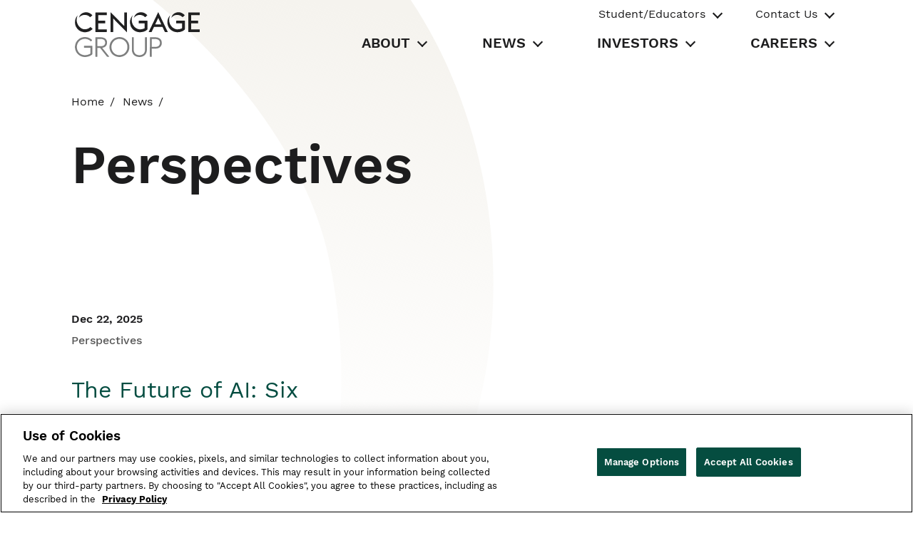

--- FILE ---
content_type: text/html;charset=UTF-8
request_url: https://www.cengagegroup.com/news/perspectives/?r59_r1:page=3&r59_r1:pageSize=10&r60_r1:page=3&r60_r1:pageSize=10&r113_r1:page=5&r113_r1:pageSize=10&r137_r1:page=5&r137_r1:pageSize=10&r140_r1:page=2&r140_r1:pageSize=10&r150_r1:page=9&r150_r1:pageSize=10&r149_r1:page=10&r149_r1:pageSize=10&r164_r1:page=2&r164_r1:pageSize=8&r161_r1:page=8&r161_r1:pageSize=8
body_size: 179539
content:




<!DOCTYPE html>
<html id="corp-html" class="corp_html mod_no-js" lang="en-US">
<head>
    <meta charset="utf-8">
    <meta name="viewport" content="width=device-width, initial-scale=1">

    <title>Edtech Perspectives, Blogs, &amp; Articles | Cengage Group – Cengage</title>
<script>
//<![CDATA[

        window.components = window.components || {};
        window.components.seo = {
            cafeCategory: 'Perspectives'
        }
    
//]]>
</script>
<meta name="description" content="Explore the latest perspectives, blogs, and articles from Cengage Group. See what is going on within our company, as well as our impact on the world around us."/>
<meta name="robots" content="index,follow"/>
<meta property="og:type" content="article"/>
<meta property="og:title" content="Edtech Perspectives, Blogs, &amp; Articles | Cengage Group"/>
<meta property="og:image" content="https://www.cengagegroup.com/webfiles/latest/cengage/common/images/og_logo.svg"/>
<meta property="og:description" content="Explore the latest perspectives, blogs, and articles from Cengage Group. See what is going on within our company, as well as our impact on the world around us."/>

<script defer="defer" src="/webfiles/1765970013183/cengage/corp/js/corp-search-dropdown.js" type="text/javascript"></script>
    <!-- [ END : Java Script Prefetch : base-layout ] -->

    <!-- [ CSS Prefetch : base-layout ] -->
    <!-- [ END : CSS Prefetch : base-layout ] -->

    <!--- [ Font Preload : base-layout ] --->
<link rel="preload" as="fetch" importance="high" href="https://fonts.googleapis.com/css2?family=Work+Sans&display=swap" crossorigin/>
<link rel="preload" as="font" type="font/ttf"   importance="low" href="/webfiles/1765970013183/cengage/corp/fonts/workSans/WorkSans-VariableFont_wght.ttf" crossorigin/>
<link rel="preload" as="font" type="font/ttf"   importance="low" href="/webfiles/1765970013183/cengage/corp/fonts/workSans/WorkSans-Italic-VariableFont_wght.ttf" crossorigin/>
<link rel="preload" as="font" type="font/woff"  importance="low" href="/webfiles/1765970013183/cengage/corp/fonts/workSans/WorkSans-Regular.woff" crossorigin/>
<link rel="preload" as="font" type="font/woff2" importance="low" href="/webfiles/1765970013183/cengage/corp/fonts/workSans/WorkSans-Regular.woff2" crossorigin/>
<link rel="preload" as="font" type="font/woff"  importance="low" href="/webfiles/1765970013183/cengage/corp/fonts/workSans/WorkSans-SemiBold.woff" crossorigin/>
<link rel="preload" as="font" type="font/woff2" importance="low" href="/webfiles/1765970013183/cengage/corp/fonts/workSans/WorkSans-SemiBold.woff2" crossorigin/>
<link rel="preload" as="font" type="font/woff"  importance="low" href="/webfiles/1765970013183/cengage/corp/fonts/workSans/WorkSans-Bold.woff" crossorigin/>
<link rel="preload" as="font" type="font/woff2" importance="low" href="/webfiles/1765970013183/cengage/corp/fonts/workSans/WorkSans-Bold.woff2" crossorigin/>
<link rel="preload" as="font" type="font/woff"  importance="low" href="/webfiles/1765970013183/cengage/corp/fonts/workSans/WorkSans-Italic.woff" crossorigin/>
<link rel="preload" as="font" type="font/woff2" importance="low" href="/webfiles/1765970013183/cengage/corp/fonts/workSans/WorkSans-Italic.woff2" crossorigin/>
<link rel="preload" as="font" type="font/woff2"   importance="low" href="/webfiles/1765970013183/cengage/corp/fonts/openSans/OpenSans-Regular.woff2" crossorigin>
<link rel="preload" as="font" type="font/woff2"  importance="low" href="/webfiles/1765970013183/cengage/corp/fonts/openSans/OpenSans-Italic.woff2" crossorigin/>
<link rel="preload" as="font" type="font/woff2"   importance="low" href="/webfiles/1765970013183/cengage/corp/fonts/openSans/OpenSans-SemiBold.woff2" crossorigin>
<link rel="preload" as="font" type="font/woff2"  importance="low" href="/webfiles/1765970013183/cengage/corp/fonts/openSans/OpenSans-Bold.woff2" crossorigin/>

    <!--- [ END : Font Preload ] --->

<link as="image" importance="high" rel="prefetch" href="https://www.cengagegroup.com/binaries/content/gallery/cengage-us-en/svg/logo-cengage.svg"/>

    <!-- [ END - Prefetch Images : base-layout ] -->
<link rel="shortcut icon" sizes="any" href="/webfiles/1765970013183/cengage/corp/favicons/favicon.svg"/>
<link rel="shortcut icon" type="image/svg+xml" href="/webfiles/1765970013183/cengage/corp/favicons/favicon.svg"
      media="(prefers-color-scheme:light)">
<link rel="shortcut icon" type="image/svg+xml" href="/webfiles/1765970013183/cengage/corp/favicons/favicon-dark.svg"
      media="(prefers-color-scheme:dark)">
<link rel="shortcut icon" href="/webfiles/1765970013183/cengage/corp/favicons/favicon.ico" media="(prefers-color-scheme:light)"/>
<link rel="shortcut icon" href="/webfiles/1765970013183/cengage/corp/favicons/favicon-dark.ico" media="(prefers-color-scheme:dark)"/>
<link rel="apple-touch-icon" sizes="180x180" type="image/svg+xml"
      href="/webfiles/1765970013183/cengage/corp/favicons/apple-touch-icon.png" media="(prefers-color-scheme:light)"/>
<link rel="apple-touch-icon" sizes="180x180" type="image/svg+xml"
      href="/webfiles/1765970013183/cengage/corp/favicons/favicon-dark.png" media="(prefers-color-scheme:dark)"/>
<link rel="alternate icon" type="image/png" sizes="32x32"
      href="/webfiles/1765970013183/cengage/corp/favicons/favicon.png"/>
<link rel="alternate icon" type="image/png" sizes="16x16"
      href="/webfiles/1765970013183/cengage/corp/favicons/favicon.png"/>
<link rel="manifest" href="/webfiles/1765970013183/cengage/corp/favicons/site.webmanifest"/>
<link rel="mask-icon" href="/webfiles/1765970013183/cengage/corp/favicons/safari-pinned-tab.svg"
      media="(prefers-color-scheme:light)">
<link rel="mask-icon" href="/webfiles/1765970013183/cengage/corp/favicons/favicon-dark.svg"
      media="(prefers-color-scheme:dark)">
<meta name="msapplication-TileColor" content="#056f5f">
<meta name="msapplication-config" content="/webfiles/1765970013183/cengage/corp/favicons/browserconfig.xml" />
<meta name="theme-color" content="#056f5f">
    <!-- Google Tag Manager -->
       <script async>(function(w,d,s,l,i){w[l]=w[l]||[];w[l].push({'gtm.start':
               new Date().getTime(),event:'gtm.js'});var f=d.getElementsByTagName(s)[0],
           j=d.createElement(s),dl=l!='dataLayer'?'&l='+l:'';j.async=true;j.src=
           'https://www.googletagmanager.com/gtm.js?id='+i+dl;f.parentNode.insertBefore(j,f);
       })(window,document,'script','dataLayer', "GTM-5ZZ9XQ9");</script>
    <!-- End Google Tag Manager -->

    <link rel="stylesheet" title="Common" href="/webfiles/1765970013183/cengage/corp/css/corp-main.css" />


<script>
//<![CDATA[

    
        var user = {
            'persona': 'Anonymous',
            'registered': 'false'
            
        };
    

//]]>
</script>
<script>
//<![CDATA[

    
        var partner = {
        };
    

//]]>
</script>
<script>
//<![CDATA[

    var page = {'siteName':'Cengage Corporate Website', 'brand': "Cengage",
        'pageType':'Edtech Perspectives, Blogs, & Articles | Cengage Group','name':'Perspectives','domain':'www.cengagegroup.com',
        'url':'http://www.cengagegroup.com/site/news/perspectives/','environment':'prod'
        , 'countryCode':'US','region':'NA'};

    dataLayer.push({ 'event':'virtualPageView', 'page':page, 'user': user, 'partner': partner });

//]]>
</script>

<title>Perspectives - Cengage Group</title>

</head>

<body id="corp-body" class="corp_body">

<!-- Google Tag Manager (noscript) -->
        <noscript>
            <iframe src="https://www.googletagmanager.com/ns.html?id=GTM-5ZZ9XQ9"
                    height="0" width="0" style="display:none;visibility:hidden" loading="lazy"></iframe>
        </noscript>
<!-- End Google Tag Manager (noscript) -->






<header id="corp-header" class="c-header" role="banner" data-ui-component="global-header">

    <section class="c-header_container">
        <div>
            <span>&nbsp;</span>
            <a class="u-screen-reader-text" aria-label="Skip to main content" href="#main">Skip to main content</a>
        </div>
        <div class="c-header_top-section">
            <div id="c-header-logo" class="c-logo c-logo--header">
                <a href="/" class="c-logo_link" >
                    <span class="u-screen-reader-text">Cengage</span>
                    <svg class="c-logo_svg" id="CengageGroupLogo" role="img" aria-label="Cengage Group logo" xmlns="http://www.w3.org/2000/svg" viewBox="0 0 3711.37 1333.73">
                        <title>Cengage Group Logo</title>
                        <defs>
                            <style>
                                #CengageGroupLogo .cls-1 { fill: #7e7f7f; }
                                #CengageGroupLogo .cls-2 { fill: #202021; }
                            </style>
                        </defs>
                        <path class="cls-1" d="M1299.65,1337c-3.92-3.9-9.25-2.91-13.92-3.63-112.23-17.43-191-78.06-235-182.78-16.6-39.52-22.62-81.38-20.55-124.11,6.77-139.77,102.8-250.54,235.3-276,104.44-20,197,6.41,273.13,82.14,43.75,43.53,69.74,97,79.24,158,11.89,76.37-1.26,148.06-43.91,212.94-46,70.06-111.3,112.14-193.73,127.55-7.19,1.34-14.46,2.28-21.68,3.46-1.86.3-4.13-.12-4.93,2.4Zm26.57-537.37c-7.33,0-14.69-.46-22,.13a216.21,216.21,0,0,0-24.68,3.51c-71.9,14.24-126.37,53-161.49,117.37-29,53.21-35.54,110.38-24.47,169.43,11.89,63.4,44,114.56,97.68,150.88,54.48,36.85,115,47.94,179.24,36.25,78.9-14.34,136-58.52,170.13-131,23.39-49.67,28.22-102.24,18-156-8.63-45.52-28.31-85.81-60.58-119.36C1451.27,822.18,1393.25,799.73,1326.22,799.63Z" transform="translate(-2 -3.27)"/>
                        <path class="cls-1" d="M2,1023.23c3.33-4.88,3.12-10.65,3.71-16.12,6.68-62.1,30.07-117,71.41-163.88,45.76-51.87,103.16-83.9,171.38-94.56,85.08-13.3,163.51,3.75,232.91,56.45a194.32,194.32,0,0,1,28.85,27.56c4.76,5.48,4.77,5.6-.26,10.21q-14.36,13.18-28.84,26.21c-5.71,5.15-5.8,5.17-11.53-.94a206.63,206.63,0,0,0-45.72-36.89c-33-19.52-68.71-29.82-106.92-32.43-46.63-3.19-91,4.86-132.21,27C121.11,860,81.93,913.41,66.32,983.5c-13.4,60.19-7,118.79,21.94,173.61,34.45,65.17,88.71,105.5,161,119.82,64.44,12.78,126.5,3.57,185.37-25.9,8.35-4.18,16.05-9.45,23.72-14.78,3.91-2.71,5.66-5.77,5.64-10.69-.16-52.62-.07-105.24-.12-157.86,0-8.14-.15-8.21-9.36-8.22q-84,0-167.94,0c-15.52,0-13.9,2.13-13.86-13.72,0-11.31.72-22.62.63-33.93-.05-5.37,2.11-7.14,7.09-6.62a49,49,0,0,0,5,0H507.3c2.33,0,4.67.11,7,0,3.8-.19,5.54,1.47,5.31,5.29-.11,2,0,4,0,6,0,76.93-.12,153.87.19,230.8,0,7.44-2.29,12.48-7.59,17.27-23.08,20.84-49.84,35.37-78.54,46.72-31.16,12.33-63.59,19.35-96.77,23.26-2.42.29-5.53-.77-7,2.48h-58c-1.34-3.34-4.48-2.28-6.88-2.62-20.09-2.88-39.94-6.79-59.29-13.12C94.84,1285,17.18,1188.36,5.63,1072.31c-.51-5.12-.42-10.55-3.63-15.1Z" transform="translate(-2 -3.27)"/>
                        <path class="cls-1" d="M1893.49,1337c-5-4.06-11.16-3.1-16.86-4-47-7.25-88.86-24.94-122.4-59.76-28.64-29.74-44.68-65.71-52.61-105.73-4.22-21.31-5.31-42.92-5.33-64.55q-.21-169.82-.06-339.63c0-13.72-1-12.25,12.4-12.3,12.32,0,24.65.14,37-.08,4.8-.08,6.65,1.76,6.28,6.43-.21,2.65,0,5.32,0,8q0,175.3.08,350.62c0,25.77,3.78,51.06,13.49,75.18,16.78,41.67,47.09,68.78,89.74,81.79a219.83,219.83,0,0,0,124.15,1.66c57.53-15.78,91.37-54.4,104.05-112.19,3.58-16.35,4.55-32.9,4.55-49.59q-.07-174.31,0-348.62c0-14.77-1.7-13.1,13.48-13.19,10.66-.07,21.32,0,32,0,10,0,10,.06,10.09,10.52v1q0,176.31,0,352.62c0,32.58-5.08,64.31-17.25,94.65-23.64,58.88-66.48,96.78-126.92,115.2a230.37,230.37,0,0,1-40,8.44c-4,.47-8.7-.36-11.8,3.52Z" transform="translate(-2 -3.27)"/>
                        <path class="cls-1" d="M2,277.79c1.28,1.28,2.21-.27,3.32-.41,1.1,2.91.56,5.89.14,8.78a128.06,128.06,0,0,0,0,39.28c.37,2.24.76,4.58-.34,6.78-1.06,0-1.9-1.5-3.12-.47Z" transform="translate(-2 -3.27)"/>
                        <path class="cls-2" d="M1468.16,412.83V401.9q0-187.81,0-375.63c0-13.44-1.12-11.85,11.63-11.89q29-.08,58,0c13,0,11.43-1.25,11.49,12s0,26.64,0,40v536a8.64,8.64,0,0,1-1.34.73,1.51,1.51,0,0,1-.92-.09,6.65,6.65,0,0,1-1.6-1.09L1142.76,194c-2.08,3.76-1.18,7.41-1.18,10.8q-.09,188.82-.08,377.63c0,12.68,2,11.1-11,11.16-19.66.09-39.32,0-59,0h-10.3V3.45l405,410.31Z" transform="translate(-2 -3.27)"/>
                        <path class="cls-2" d="M613.66,304.77V28c0-2,0-4,0-6,.15-7.47.16-7.6,7.8-7.6q161,0,321.92,0c7.93,0,8,.13,8,8.43q.08,31,0,62c0,8.19-.1,8.32-8.16,8.34q-44.49.09-89,0h-148c-2.33,0-4.67.12-7,0-3.87-.22-5.37,1.49-5.2,5.34.21,4.65,0,9.32,0,14q0,68.46,0,136.9c0,9.11-1,9.14,9.32,9.13q92.47,0,185,0c2,0,4,0,6,0,8.66.12,8.73.12,8.75,8.84q.06,30.48,0,61c0,9-.09,9-9.54,9q-93.48,0-186.95,0c-14.82,0-12.46-1.68-12.49,12.83q-.13,77.44,0,154.88c0,2.33.06,4.67,0,7,0,2.53,1.29,3.56,3.65,3.57,2.67,0,5.33,0,8,0H941.76c10.94,0,9.64-.81,9.66,9.59,0,20,0,40,0,59.95,0,8.67,1,8.49-8.78,8.48q-36.49,0-73,0H625.74c-2.66,0-5.33-.09-8,0-2.92.11-4.25-1.1-4.1-4.09.13-2.65,0-5.32,0-8Z" transform="translate(-2 -3.27)"/>
                        <path class="cls-2" d="M3376.73,304.25q0-139.38,0-278.77c0-12.78-1-11.09,11.3-11.09q156.95,0,313.89,0c2,0,4,.14,6,0,3.7-.31,5.46,1,5.44,5q-.15,34.47,0,69c0,3.24-1,5-4.57,4.87-2.66-.12-5.33,0-8,0H3470.88c-1.67,0-3.34,0-5,0-8.55.11-8.62.11-8.63,8.76q0,73.93,0,147.88c0,8.59.08,8.67,8.67,8.68q94.47,0,188.93,0c11.76,0,11.22-1.53,11.21,11.35,0,19,0,38,0,56.95,0,12.81-.45,10.47-11,10.48q-93.48.08-186.94,0c-12.48,0-10.83-.94-10.84,10.45q-.08,78.93,0,157.87c0,2,.1,4,0,6-.17,3.07,1.39,4.1,4.22,4,2.66-.07,5.33,0,8,0h232.92c2.34,0,4.67.11,7,0,3-.16,4,1.27,4,4.16q-.09,35,0,70c0,3.07-1.36,4.08-4.2,3.94-2-.11-4,0-6,0H3385.26c-9.43,0-8.52.77-8.53-8.61Z" transform="translate(-2 -3.27)"/>
                        <path class="cls-2" d="M2480.3,3.27l283.91,588.86c-3.24,2.29-5.94,1.45-8.44,1.46-23.31.08-46.64-.21-69.95.21-6.27.11-9.35-2-12-7.53-20.79-44.57-42-88.92-62.7-133.55-3.28-7.08-7.17-9.21-14.89-9.18q-115.94.51-231.85,0c-8.42,0-12,2.94-15.29,10.1-20.43,44-41.48,87.71-61.94,131.69-2.93,6.29-6.26,8.66-13.33,8.52-24.3-.49-48.63-.18-72.95-.2-1.26,0-2.53-.23-5-.47Zm90.61,365.51-90.56-191.67c-10.62,22.38-20.7,43.6-30.76,64.83-10,21-20.07,41.9-29.75,63s-20.65,41.78-29.47,63.83Z" transform="translate(-2 -3.27)"/>
                        <path class="cls-2" d="M1720.64,101.12c-1.38,3.26-2.72,6.54-4.15,9.78-43.14,97.34-31.29,213.87,31.09,298.7,35.78,48.66,82.11,82.94,141,99,20.71,5.66,41.86,7.31,63.31,6.11,34.1-1.91,67.31-7.77,99-21A182.5,182.5,0,0,0,2073,482.46c3.56-2.09,4.86-4.66,4.84-8.84-.15-43.3-.07-86.6-.12-129.9,0-6.13-.19-6.21-7.9-6.22q-70.47,0-141,0c-7,0-14-.17-21,.06-4.26.13-5.91-1.4-5.89-5.75q.21-33.48,0-66.95c0-4.54,1.92-5.89,6-5.55,1.66.13,3.33,0,5,0H2147.9c12.23,0,10.95-.83,10.95,10.49q0,120.4.16,240.81c0,6.21-1.71,10.58-6.21,14.8-27.67,26-60.13,43.74-95.73,56-45.88,15.75-93.14,21.27-141.54,18.48C1798.47,593.11,1694.81,518,1657,405.45c-34.92-103.82-19-200.71,47.56-288.51C1709,111,1713.9,105.25,1720.64,101.12Z" transform="translate(-2 -3.27)"/>
                        <path class="cls-2" d="M2831.45,106.11c-18.5,40.56-28.08,83.21-27.49,127.7,1.11,84,29.78,156.82,91.55,215.08,32.53,30.67,70.44,52,114.44,61.75a180.35,180.35,0,0,0,42.61,4.42c38.18-.74,75.47-6.42,111-21.23a167.79,167.79,0,0,0,23-11.79c3.21-2,4.46-4.22,4.45-8q-.18-65.44,0-130.89c0-4.31-1.36-6.1-5.69-5.7-2.31.21-4.66,0-7,0q-77.47,0-155,0c-8.1,0-8.19-.1-8.21-8.14q-.07-31.47,0-62.95c0-6.89.14-7,7.2-7q120.95-.06,241.91,0c7,0,7.13.15,7.14,7q0,123.39.15,246.79c0,5.3-2.11,8.67-5.62,12-24.78,23.45-53.72,40.11-85.34,52.35-36.3,14-74,20.79-112.85,22.73-41.74,2.07-82.67-2.25-121.62-17.28-105-40.52-169.33-116.37-188.86-227.31-15-84.94,4-163.2,55.66-232.95a164.36,164.36,0,0,1,16.15-19C2830.57,103.86,2831,105,2831.45,106.11Z" transform="translate(-2 -3.27)"/>
                        <path class="cls-1" d="M814.27,1064l209.94,263.35c-1.88,3-4.45,1.85-6.51,1.86-17,.1-34-.16-51,.18-5.91.11-9.65-1.85-13.35-6.54q-99.15-125.4-198.52-250.63c-3.89-4.92-7.62-7.22-14.08-7.09-21,.45-42,.13-63,.19-8.07,0-8.2.13-8.21,8.27q-.06,62,0,123.9V1317.4c0,2.33-.1,4.66,0,7,.13,3.34-1.37,4.86-4.72,4.85-15.33,0-30.66-.06-46,0-4,0-5.23-1.94-5.05-5.55.11-2.33,0-4.66,0-7q0-276.27,0-552.56c0-14.87-1.82-13.08,13.48-13.1q77.48-.1,155,0c33.06,0,65.06,5.35,94.89,20.1,48.39,23.91,74.91,63.09,81,116.64,3.54,31.19-.48,61.14-13.38,89.68-16.56,36.68-45.32,60.09-82.56,73.84a206.76,206.76,0,0,1-41.5,10.62C819.09,1062.16,817.56,1062.92,814.27,1064ZM669.56,909.32q0,48.46,0,96.92c0,8.67.12,8.76,8.8,8.77,34.66,0,69.32.14,104,0a173.69,173.69,0,0,0,44.44-5.87c36.85-10,62.61-31.46,72.11-69.75,3.66-14.75,4.14-29.77,2.62-44.67-4-39.65-24-67.62-62-81.83a143,143,0,0,0-48.78-9.42c-37.32-.38-74.64-.29-112-.34-9.15,0-9.22.09-9.23,9.31Q669.52,860.86,669.56,909.32Z" transform="translate(-2 -3.27)"/>
                        <path class="cls-1" d="M2231.66,1039.57V765.78c0-2,0-4,0-6,.13-8.61.14-8.72,8.91-8.72,54,0,108-.21,161.95.05,36.14.18,70.91,7.11,102.89,24.56,44.16,24.08,70.13,61.43,78,111,5.51,34.79,3.53,69.1-10.55,101.92-17.82,41.54-49.21,68.77-90.93,84.73-26.1,10-53.23,14.41-81.14,14.36q-50-.08-100,0c-2.33,0-4.67.16-7,0-4.54-.35-7,1.22-6.54,6.17.21,2.31,0,4.66,0,7q0,107.42,0,214.83a62.64,62.64,0,0,0,0,7c.62,5.43-2,6.81-7,6.74-14-.22-28-.25-42,0-5.3.1-7-1.91-6.77-7,.31-8.32.08-16.65.08-25Zm55.62-120.29q0,53.91,0,107.81c0,8.24.12,8.49,7,8.48,39.28,0,78.57.26,117.84-.57a138.85,138.85,0,0,0,58.6-14.77c27.43-13.5,45.66-34.92,54.35-64.33,4.69-15.87,5.5-32.13,4.21-48.44-3-37.71-19.65-67.22-53.21-86-24.12-13.54-50.48-18.22-77.8-18.31-33.95-.13-67.91-.06-101.87,0-9.09,0-9.16.1-9.17,9.38Q2287.25,865.88,2287.28,919.28Z" transform="translate(-2 -3.27)"/>
                        <path class="cls-2" d="M5.12,332.22c1.1-2.2.71-4.54.34-6.78a128.06,128.06,0,0,1,0-39.28c.42-2.89,1-5.87-.14-8.78,3.29-56.9,23.94-107.12,58.55-152Q71.79,115.14,80,105.11c1-1.23,1.79-3.93,4.46-2.17l.18-.11A276.63,276.63,0,0,0,58.6,186.16C51.33,234.22,53.9,281.92,69.8,328c22,63.92,60.6,115.83,117.83,152.66,40.14,25.83,84.2,36.51,132.12,31.55,43.69-4.52,83.35-18.82,118.59-45.12a152.53,152.53,0,0,0,24.12-23.05c22.25,18.66,44.3,36.74,65.29,56.41-4.82,7.89-11.16,13.8-17.37,19.72-38.26,36.48-84.06,58.83-135,71.26-36.19,8.83-73,12.18-109.94,7.6-103-12.78-179.88-64.67-229-156.35C18,408.32,8.12,371.16,5.12,332.22Z" transform="translate(-2 -3.27)"/>
                        <path class="cls-2" d="M2871.77,170.31c-1.89-3.69-.15-7.11.86-10.54,21.75-74,70.37-122.64,143.73-143.06,81-22.56,155.14-3.91,220.79,48.4,10.42,8.31,19.87,17.7,29.14,27.27,2.58,2.67,4.06,4.66.29,8-20.78,18.18-41.35,36.6-61.95,54.91-4-2-6.23-5.4-9-8.13-32.72-31.9-71.95-50.42-116.94-57.43-33.64-5.25-66.95-4.81-99.7,5.22-42.27,12.94-76.76,37.35-104.26,71.81-1,1.29-2.16,2.51-3.24,3.77Z" transform="translate(-2 -3.27)"/>
                        <path class="cls-2" d="M2157,97.2l-66,58.56c-46.57-50.19-104.85-70.49-170.9-69.22-67.13,1.28-120.19,31.84-162.59,84.87.76-10.29,3.48-18.5,6.56-26.41,28.17-72.25,80.51-117.81,156.23-132.4C2004.84-3.68,2078.73,21,2141,80.27c4.58,4.35,8.91,9,13.31,13.51A38.67,38.67,0,0,1,2157,97.2Z" transform="translate(-2 -3.27)"/>
                        <path class="cls-2" d="M520.93,96.59c-.5,2.65-2,3.6-3.19,4.67-18.75,16.49-37.59,32.88-56.25,49.46-3.51,3.13-5.69,4.15-9.66.07-35.68-36.62-79.36-57.47-129.94-63.25C261.82,80.66,207,94,159.27,132.42a216.21,216.21,0,0,0-30.35,30.3c-1.87,2.25-3.76,4.49-5.89,7-1.85-2.78-.73-4.85-.14-6.89,23-79.67,75.44-129.53,155.46-148.37,87.87-20.68,163.32,5.79,227.91,66.8C511.52,86.27,516.3,91.74,520.93,96.59Z" transform="translate(-2 -3.27)"/>
                        <path class="cls-1" d="M2831.45,106.11c-.46-1.1-.88-2.25-2.32-2.42.65-2.43,2.41-3.76,5.15-4.91C2835,102,2833.57,104.19,2831.45,106.11Z" transform="translate(-2 -3.27)"/>
                        <path class="cls-2" d="M84.48,102.94l.36-1.46c-1.56.22-.33.87-.19,1.35Z" transform="translate(-2 -3.27)"/>
                        <path class="cls-2" d="M2871.46,170.48l-.16-.36s.49.17.48.18Z" transform="translate(-2 -3.27)"/>
                    </svg>
                </a>
            </div>
            <button id="header-nav-toggle-btn"
                    class="c-header-toggle-btn"
                    data-toggle="tab"
                    role="tab"
                    aria-controls="header_nav-tabpanel"
                    aria-expanded="false"
                    aria-label="Button Toggle Primary Navigation">
                <span class="c-header-toggle-btn-text">Close</span>
                <i class="u-screen-reader-text">Toggle Menu</i>
                <span class="header-nav-toggle-btn_icon">
                    <span class="c-header_nav-toggle-icon"></span>
                    <span class="c-header_nav-toggle-icon"></span>
                    <span class="c-header_nav-toggle-icon"></span>
                    <span class="c-header_nav-toggle-icon"></span>
                    <span class="c-header_nav-toggle-icon"></span>
                    <span class="c-header_nav-toggle-icon"></span>
                </span>
            </button>

        </div>

        <!-- Header Tab Panel -->
        <section id="header-nav-tabpanel"
                 class="c-header_nav-section"
                 role="tabpanel"
                 aria-labelledby="header-nav-toggle-btn"
                 aria-hidden="true">





<!-- GLOBAL Navigation -->

    <nav id="c-global-navigation" class="c-global-nav">
            <ul class="c-global-nav_list">
                            <li id="global-business-menu-list-item-0" class="c-global-nav_list-item c-global-business-menu">
                                <button id="0-tab-btn"
                                        class="c-global-nav_link c-global-nav_tab-btn c-global-business-menu_btn"
                                        data-toggle="tab" role="tab"
                                        aria-controls="0-tabpanel"
                                        aria-expanded="false"
                                        aria-selected="false">
                                    Student/Educators
                                </button>
                                <ul class="c-global-nav_dropdown-list c-global-business-menu_list"
                                    id="0-tabpanel" tabindex="0" role="tabpanel" aria-labelledby="0-tab-btn" aria-hidden="true">
                                    <button class="c-global-nav_back-btn"
                                            data-toggle="tab" role="tab"
                                            aria-controls="0-tabpanel"
                                            aria-expanded="false"
                                            aria-selected="false">
                                        Back
                                        <span class="u-screen-reader-text">Toggle Student/Educators Menu</span>
                                    </button>
                                    <li class="c-global-nav_dropdown-list-item" role="listitem">
                                        <h3 class="c-global-nav_dropdown-list-item c-global-nav_dropdown-title c-global-nav_dropdown-title--global-business c-global-business-menu_title">
                                            Cengage Group Student/Educators
                                        </h3>
                                    </li>
                                            <li class="c-global-nav_dropdown-list-item" role="listitem">
                                                <a target='_blank' rel='noreferrer' class='c-global-nav_dropdown-list-link c-_dropdown-list-link c-btn--external-link' href="https://www.ed2go.com/" role="link"> ed2go</a>
                                            </li>
                                            <li class="c-global-nav_dropdown-list-item" role="listitem">
                                                <a target='_blank' rel='noreferrer' class='c-global-nav_dropdown-list-link c-_dropdown-list-link c-btn--external-link' href="https://www.gale.com/" role="link"> Gale</a>
                                            </li>
                                            <li class="c-global-nav_dropdown-list-item" role="listitem">
                                                <a target='_blank' rel='noreferrer' class='c-global-nav_dropdown-list-link c-_dropdown-list-link c-btn--external-link' href="https://www.cengage.com/" role="link"> Higher Ed (International)</a>
                                            </li>
                                            <li class="c-global-nav_dropdown-list-item" role="listitem">
                                                <a target='_blank' rel='noreferrer' class='c-global-nav_dropdown-list-link c-_dropdown-list-link c-btn--external-link' href="https://www.cengage.com/" role="link"> Higher Ed (U.S.)</a>
                                            </li>
                                            <li class="c-global-nav_dropdown-list-item" role="listitem">
                                                <a target='_blank' rel='noreferrer' class='c-global-nav_dropdown-list-link c-_dropdown-list-link c-btn--external-link' href="https://www.infosecinstitute.com/" role="link"> Infosec</a>
                                            </li>
                                            <li class="c-global-nav_dropdown-list-item" role="listitem">
                                                <a target='_blank' rel='noreferrer' class='c-global-nav_dropdown-list-link c-_dropdown-list-link c-btn--external-link' href="https://www.milady.com/" role="link"> Milady</a>
                                            </li>
                                            <li class="c-global-nav_dropdown-list-item" role="listitem">
                                                <a target='_blank' rel='noreferrer' class='c-global-nav_dropdown-list-link c-_dropdown-list-link c-btn--external-link' href="https://ngl.cengage.com/" role="link"> National Geographic Learning - K12</a>
                                            </li>
                                            <li class="c-global-nav_dropdown-list-item" role="listitem">
                                                <a target='_blank' rel='noreferrer' class='c-global-nav_dropdown-list-link c-_dropdown-list-link c-btn--external-link' href="https://eltngl.com/" role="link"> National Geographic Learning - ELT</a>
                                            </li>
                                </ul>
                        </li>
                            <li id="global-business-menu-list-item-1" class="c-global-nav_list-item c-global-business-menu">
                                <button id="1-tab-btn"
                                        class="c-global-nav_link c-global-nav_tab-btn c-global-business-menu_btn"
                                        data-toggle="tab" role="tab"
                                        aria-controls="1-tabpanel"
                                        aria-expanded="false"
                                        aria-selected="false">
                                    Contact Us
                                </button>
                                <ul class="c-global-nav_dropdown-list c-global-business-menu_list"
                                    id="1-tabpanel" tabindex="0" role="tabpanel" aria-labelledby="1-tab-btn" aria-hidden="true">
                                    <button class="c-global-nav_back-btn"
                                            data-toggle="tab" role="tab"
                                            aria-controls="1-tabpanel"
                                            aria-expanded="false"
                                            aria-selected="false">
                                        Back
                                        <span class="u-screen-reader-text">Toggle Contact Us Menu</span>
                                    </button>
                                    <li class="c-global-nav_dropdown-list-item" role="listitem">
                                        <h3 class="c-global-nav_dropdown-list-item c-global-nav_dropdown-title c-global-nav_dropdown-title--global-business c-global-business-menu_title">
                                            Cengage Group Contact Us
                                        </h3>
                                    </li>
                                            <li class="c-global-nav_dropdown-list-item" role="listitem">
                                                <a class='c-global-nav_dropdown-list-link c-_dropdown-list-link' href="https://www.cengagegroup.com/contact/" role="link"> Contact Overview</a>
                                            </li>
                                            <li class="c-global-nav_dropdown-list-item" role="listitem">
                                                <a target='_blank' rel='noreferrer' class='c-global-nav_dropdown-list-link c-_dropdown-list-link c-btn--external-link' href="https://support.cengage.com/" role="link"> Support</a>
                                            </li>
                                            <li class="c-global-nav_dropdown-list-item" role="listitem">
                                                <a class='c-global-nav_dropdown-list-link c-_dropdown-list-link' href="https://www.cengagegroup.com/contact/locations/" role="link"> Locations</a>
                                            </li>
                                </ul>
                        </li>
                        </li>
                        </li>
                        </li>
                        </li>
            </ul>
    </nav>





    <nav id="primary-navigation" class="has-edit-button c-primary-nav" aria-label="main" style="position: relative">
            <ul class="c-primary-nav_list">
                <li class="c-primary-nav_list-item ">
                    <a href="/" class="c-primary-nav_link c-primary-nav_link--home" role="link">
                        HOME
                    </a>
                </li>
                            <li class="c-primary-nav_list-item c-primary-nav_dropdown">
                                <button id="ABOUT-tab-btn" class="c-primary-nav_link c-primary-nav_tab-btn" data-toggle="tab" role="tab" aria-controls="ABOUT-tabpanel" aria-selected="false" aria-expanded="false" href="#">ABOUT</button>
                                <ul class="c-primary-nav_dropdown-list" id="ABOUT-tabpanel" tabindex="0" role="tabpanel" aria-labelledby="ABOUT-tab-btn" aria-hidden="true">
                                    <button class="c-primary-nav_back-btn" data-toggle="tab" role="tab" aria-controls="ABOUT-tabpanel" aria-selected="false" aria-expanded="false">
                                        Back
                                        <span class="u-screen-reader-text">Toggle ABOUT Menu</span>
                                    </button>
                                            <li class="c-primary-nav_dropdown-list-item">
                                                <a class='c-primary-nav_dropdown-link' href="https://www.cengagegroup.com/about/" role="link">About Cengage Group</a>
                                            </li>
                                            <li class="c-primary-nav_dropdown-list-item">
                                                <a class='c-primary-nav_dropdown-link' href="https://www.cengagegroup.com/about/what-we-do/" role="link">What We Do</a>
                                            </li>
                                            <li class="c-primary-nav_dropdown-list-item">
                                                <a class='c-primary-nav_dropdown-link' href="https://www.cengagegroup.com/about/leadership/" role="link">Leadership</a>
                                            </li>
                                            <li class="c-primary-nav_dropdown-list-item">
                                                <a class='c-primary-nav_dropdown-link' href="https://www.cengagegroup.com/about/content-development-philosophy/" role="link">Content Development Philosophy</a>
                                            </li>
                                </ul>
                            </li>
                            <li class="c-primary-nav_list-item c-primary-nav_dropdown">
                                <button id="NEWS-tab-btn" class="c-primary-nav_link c-primary-nav_tab-btn" data-toggle="tab" role="tab" aria-controls="NEWS-tabpanel" aria-selected="false" aria-expanded="false" href="#">NEWS</button>
                                <ul class="c-primary-nav_dropdown-list" id="NEWS-tabpanel" tabindex="0" role="tabpanel" aria-labelledby="NEWS-tab-btn" aria-hidden="true">
                                    <button class="c-primary-nav_back-btn" data-toggle="tab" role="tab" aria-controls="NEWS-tabpanel" aria-selected="false" aria-expanded="false">
                                        Back
                                        <span class="u-screen-reader-text">Toggle NEWS Menu</span>
                                    </button>
                                            <li class="c-primary-nav_dropdown-list-item">
                                                <a class='c-primary-nav_dropdown-link' href="https://www.cengagegroup.com/news/" role="link">News Overview</a>
                                            </li>
                                            <li class="c-primary-nav_dropdown-list-item">
                                                <a class='c-primary-nav_dropdown-link' href="https://www.cengagegroup.com/news/media-resources/" role="link">Media Resources</a>
                                            </li>
                                            <li class="c-primary-nav_dropdown-list-item">
                                                <a class='c-primary-nav_dropdown-link' href="https://www.cengagegroup.com/news/press-releases/" role="link">Press Releases</a>
                                            </li>
                                            <li class="c-primary-nav_dropdown-list-item">
                                                <a class='c-primary-nav_dropdown-link' href="https://www.cengagegroup.com/news/perspectives/" role="link">Perspectives Blog</a>
                                            </li>
                                            <li class="c-primary-nav_dropdown-list-item">
                                                <a class='c-primary-nav_dropdown-link' href="https://www.cengagegroup.com/edtech-research/" role="link">Research</a>
                                            </li>
                                            <li class="c-primary-nav_dropdown-list-item">
                                                <a class='c-primary-nav_dropdown-link' href="https://www.cengagegroup.com/news/in-the-news/" role="link">In the News</a>
                                            </li>
                                            <li class="c-primary-nav_dropdown-list-item">
                                                <a class='c-primary-nav_dropdown-link' href="https://www.cengagegroup.com/news/awards/" role="link">Awards</a>
                                            </li>
                                </ul>
                            </li>
                            <li class="c-primary-nav_list-item c-primary-nav_dropdown">
                                <button id="INVESTORS-tab-btn" class="c-primary-nav_link c-primary-nav_tab-btn" data-toggle="tab" role="tab" aria-controls="INVESTORS-tabpanel" aria-selected="false" aria-expanded="false" href="#">INVESTORS</button>
                                <ul class="c-primary-nav_dropdown-list" id="INVESTORS-tabpanel" tabindex="0" role="tabpanel" aria-labelledby="INVESTORS-tab-btn" aria-hidden="true">
                                    <button class="c-primary-nav_back-btn" data-toggle="tab" role="tab" aria-controls="INVESTORS-tabpanel" aria-selected="false" aria-expanded="false">
                                        Back
                                        <span class="u-screen-reader-text">Toggle INVESTORS Menu</span>
                                    </button>
                                            <li class="c-primary-nav_dropdown-list-item">
                                                <a class='c-primary-nav_dropdown-link' href="https://www.cengagegroup.com/investors/" role="link">Cengage Group Overview</a>
                                            </li>
                                            <li class="c-primary-nav_dropdown-list-item">
                                                <a class='c-primary-nav_dropdown-link' href="https://www.cengagegroup.com/investors/quarterly-reporting/" role="link">Quarterly Reporting</a>
                                            </li>
                                            <li class="c-primary-nav_dropdown-list-item">
                                                <a class='c-primary-nav_dropdown-link' href="https://www.cengagegroup.com/investors/current-reports/" role="link">Current Reports (8-Ks)</a>
                                            </li>
                                            <li class="c-primary-nav_dropdown-list-item">
                                                <a class='c-primary-nav_dropdown-link' href="https://www.cengagegroup.com/investors/presentations/" role="link">Presentations</a>
                                            </li>
                                            <li class="c-primary-nav_dropdown-list-item">
                                                <a class='c-primary-nav_dropdown-link' href="https://www.cengagegroup.com/investors/call-replays/" role="link">Call Replays</a>
                                            </li>
                                            <li class="c-primary-nav_dropdown-list-item">
                                                <a class='c-primary-nav_dropdown-link' href="https://www.cengagegroup.com/investors/quarterly-annual-reports/" role="link">Quarterly &amp; Annual Reports</a>
                                            </li>
                                            <li class="c-primary-nav_dropdown-list-item">
                                                <a class='c-primary-nav_dropdown-link' href="https://www.cengagegroup.com/investors/shareholder-info/" role="link">Shareholder Info</a>
                                            </li>
                                            <li class="c-primary-nav_dropdown-list-item">
                                                <a class='c-primary-nav_dropdown-link' href="https://www.cengagegroup.com/investors/#subscribe-contact" role="link">Subscribe &amp; Contact</a>
                                            </li>
                                </ul>
                            </li>
                            <li class="c-primary-nav_list-item c-primary-nav_dropdown">
                                <button id="CAREERS-tab-btn" class="c-primary-nav_link c-primary-nav_tab-btn" data-toggle="tab" role="tab" aria-controls="CAREERS-tabpanel" aria-selected="false" aria-expanded="false" href="#">CAREERS</button>
                                <ul class="c-primary-nav_dropdown-list" id="CAREERS-tabpanel" tabindex="0" role="tabpanel" aria-labelledby="CAREERS-tab-btn" aria-hidden="true">
                                    <button class="c-primary-nav_back-btn" data-toggle="tab" role="tab" aria-controls="CAREERS-tabpanel" aria-selected="false" aria-expanded="false">
                                        Back
                                        <span class="u-screen-reader-text">Toggle CAREERS Menu</span>
                                    </button>
                                            <li class="c-primary-nav_dropdown-list-item">
                                                <a class='c-primary-nav_dropdown-link' href="https://www.cengagegroup.com/careers/" role="link">Careers Overview</a>
                                            </li>
                                            <li class="c-primary-nav_dropdown-list-item">
                                                <a class='c-primary-nav_dropdown-link' href="https://www.cengagegroup.com/about/employee-experience/" role="link">Employee Experience</a>
                                            </li>
                                            <li class="c-primary-nav_dropdown-list-item">
                                                <a class='c-primary-nav_dropdown-link' href="https://www.cengagegroup.com/about/inclusion-and-belonging/" role="link">Inclusion &amp; Belonging</a>
                                            </li>
                                            <li class="c-primary-nav_dropdown-list-item">
                                                <a class='c-primary-nav_dropdown-link' href="https://www.cengagegroup.com/careers/careers-faq/" role="link">FAQs</a>
                                            </li>
                                            <li class="c-primary-nav_dropdown-list-item">
                                                <a class='c-primary-nav_dropdown-link' href="https://www.cengagegroup.com/careers/" role="link">Search Jobs</a>
                                            </li>
                                </ul>
                            </li>
            </ul>
    </nav>

        </section> 

    </section>

</header>




<nav id="corp-breadcrumb" class="c-breadcrumb l-container" aria-label="Breadcrumb" >
        <ol class="c-breadcrumb_list">
            <li class="c-breadcrumb_list-item">
                <a class="c-breadcrumb_link" title="Home" role="link" href="https://www.cengagegroup.com/">
                    Home
                </a>
            </li>
                <li class="c-breadcrumb_list-item">
                        <a class="c-breadcrumb_link" title="News" role="link" href="https://www.cengagegroup.com/news/">
                            News
                        </a>
                </li>
                <li class="c-breadcrumb_list-item">
                </li>
        </ol>
</nav>
    <div class="u-bg-image--swoosh-container">
        <div class="u-bg-image--swoosh-block">
            <div class="u-bg-image--swoosh-image"></div>
        </div>
    </div>

<main id="corp-main" role="main" class="corp_main">
    <div>
        <a id="main" name="main"></a>
    </div>








    <section class="l-container">

        <div class="u-margin-bottom--large-desktop">
            <h1 class="u-h2 u-margin-bottom--large-desktop">Perspectives</h1>
        </div>





<section>
    <article class="c-article">
        <aside class="c-article_aside">
                <picture class="c-article_picture">
                    <source media="" srcset=""/>
                    <source media="" srcset=""/>
                    <img  class='c-article_img c-article_img--featured' src="https://embed.widencdn.net/img/cengage/zezuvbhneb/400px@1x/Blog-6-impacts-of-ai-thumbnail-528x300.?q=80&x.template=y" alt="" loading="lazy">
                </picture>
        </aside>
        <section class="c-article_body">
            <p class="c-article_date">Dec 22, 2025</p>
            <p class="c-article_section">Perspectives</p>
            <div class='c-article_title c-article_title--featured'>
                <a class='c-article_link c-article_link--featured '
                            href="/news/perspectives/2025/the-future-of-ai/"
                   role="link"
                >
                    The Future of AI: Six Impacts of AI in 2026
                </a>
            </div>
        </section>
    </article>
    <section class="c-article_body" >
        <a class="c-btn--tag" href="/news/EdTech/">EdTech</a>
        <a class="c-btn--tag" href="/news/GenAI/">GenAI</a>
        <a class="c-btn--tag" href="/news/Leadership/">Leadership</a>
        <footer class="c-article_footer"></footer>
    </section>
</section>




<section class="l-container u-margin-bottom--large-desktop u-margin-bottom--medium u-margin-top--large">
    <div class="c-dropdown-search-form">
        <div class="c-dropdown-search-form_year">
            <label id="label-year" class="c-dropdown-search-form_label" for="year">Year</label>
            <div class="custom-select-wrapper" id="custom-select-wrapper-year">
                <div class="custom-select" id="custom-select-year" role="application">
                    <button id="btn-year" class="custom-select__trigger arrow" aria-expanded="false"
                            aria-label="Year dropdown"><span id="firstYearEl">All Years</span>
                    </button>
                    <div class="custom-options" tabindex="-1">
                                <div class="custom-option selected" data-value="All Years" aria-label="All Years"
                                     tabindex="0">All Years</div>
                                <div class="custom-option" data-value="2025" aria-label="2025"
                                     tabindex="0">2025</div>
                                <div class="custom-option" data-value="2024" aria-label="2024"
                                     tabindex="0">2024</div>
                                <div class="custom-option" data-value="2023" aria-label="2023"
                                     tabindex="0">2023</div>
                                <div class="custom-option" data-value="2022" aria-label="2022"
                                     tabindex="0">2022</div>
                                <div class="custom-option" data-value="2021" aria-label="2021"
                                     tabindex="0">2021</div>
                                <div class="custom-option" data-value="2020" aria-label="2020"
                                     tabindex="0">2020</div>
                                <div class="custom-option" data-value="2019" aria-label="2019"
                                     tabindex="0">2019</div>
                                <div class="custom-option" data-value="2018" aria-label="2018"
                                     tabindex="0">2018</div>
                                <div class="custom-option" data-value="2017" aria-label="2017"
                                     tabindex="0">2017</div>
                    </div>
                </div>
            </div>
        </div>
        <div class="c-dropdown-search-form_category">
            <label class="c-dropdown-search-form_label" for="category">Category</label>
            <div class="custom-select-wrapper" id="custom-select-wrapper-category">
                <div class="custom-select" id="custom-select-category" role="application">
                    <button id="btn-category" class="custom-select__trigger arrow" aria-expanded="false"
                            aria-label="Category dropdown"><span id="firstCategoryEl">All Categories</span>
                    </button>
                    <div class="custom-options" tabindex="-1">
                                <div class="custom-option selected" data-value="All Categories" aria-label="All Categories"
                                     tabindex="0">All Categories</div>
                                <div class="custom-option" data-value="Corporate" aria-label="Corporate"
                                     tabindex="0">Corporate</div>
                                <div class="custom-option" data-value="ed2go" aria-label="ed2go"
                                     tabindex="0">ed2go</div>
                                <div class="custom-option" data-value="Gale" aria-label="Gale"
                                     tabindex="0">Gale</div>
                                <div class="custom-option" data-value="Higher Education" aria-label="Higher Education"
                                     tabindex="0">Higher Education</div>
                                <div class="custom-option" data-value="Milady" aria-label="Milady"
                                     tabindex="0">Milady</div>
                                <div class="custom-option" data-value="National Geographic Learning K-12" aria-label="National Geographic Learning K-12"
                                     tabindex="0">National Geographic Learning K-12</div>
                                <div class="custom-option" data-value="National Geographic Learning ELT" aria-label="National Geographic Learning ELT"
                                     tabindex="0">National Geographic Learning ELT</div>
                    </div>
                </div>
            </div>
        </div>
        <div class="c-dropdown-search-form_search-bar">
            <label class="u-screen-reader-text" for="inputSearch">Search</label>
            <input class="custom-input" type="text" placeholder='Search for "Perspectives"' name="inputSearch"
                   id="inputSearch">
            <span class="btn-search-wrapper">
            <button class="c-btn c-btn--secondary" type="submit" href="/search" id="submitSearch"
                    aria-label="Submit search"></button>
                </span>
        </div>
    </div>
    <div hidden>
        <form action="" method="get" id="searchForm">
            <select name="year" id="year">
                    <option value="All Years">All Years</option>
                    <option value="2025">2025</option>
                    <option value="2024">2024</option>
                    <option value="2023">2023</option>
                    <option value="2022">2022</option>
                    <option value="2021">2021</option>
                    <option value="2020">2020</option>
                    <option value="2019">2019</option>
                    <option value="2018">2018</option>
                    <option value="2017">2017</option>
            </select>
            <select name="category" id="category">
                    <option value="All Categories">All Categories</option>
                    <option value="Corporate">Corporate</option>
                    <option value="ed2go">ed2go</option>
                    <option value="Gale">Gale</option>
                    <option value="Higher Education">Higher Education</option>
                    <option value="Milady">Milady</option>
                    <option value="National Geographic Learning K-12">National Geographic Learning K-12</option>
                    <option value="National Geographic Learning ELT">National Geographic Learning ELT</option>
            </select>
        </form>
    </div>
</section>




<section>
    <article class="c-article">
        <aside class="c-article_aside">
                <picture class="c-article_picture">
                    <source media="" srcset=""/>
                    <source media="" srcset=""/>
                    <img  class='c-article_img c-article_img' src="https://embed.widencdn.net/img/cengage/3rygqspn09/400px@1x/Blog-5-jobs-positively-impacted-by-ai-1200x628.?q=80&x.template=y" alt="" loading="lazy">
                </picture>
        </aside>
        <section class="c-article_body">
            <p class="c-article_date">Dec 9, 2025</p>
            <p class="c-article_section">Perspectives</p>
            <div class='c-article_title c-article_title'>
                <a class='c-article_link c-article_link '
                            href="/news/perspectives/2025/5-jobs-positively-impacted-by-ai/"
                   role="link"
                >
                    5 Jobs Positively Impacted by AI
                </a>
            </div>
        </section>
    </article>
    <section class="c-article_body" >
        <a class="c-btn--tag" href="/news/Careers/">Careers</a>
        <a class="c-btn--tag" href="/news/Workforce+Skills/">Workforce Skills</a>
        <a class="c-btn--tag" href="/news/Gen+AI/">Gen AI</a>
        <footer class="c-article_footer"></footer>
    </section>
</section>




<section>
    <article class="c-article">
        <aside class="c-article_aside">
                <picture class="c-article_picture">
                    <source media="" srcset=""/>
                    <source media="" srcset=""/>
                    <img  class='c-article_img c-article_img' src="https://embed.widencdn.net/img/cengage/tdawg5kvks/400px@1x/Blog-Thumbnail-528x300-PresidentsForum.?q=80&x.template=y" alt="" loading="lazy">
                </picture>
        </aside>
        <section class="c-article_body">
            <p class="c-article_date">Dec 8, 2025</p>
            <p class="c-article_section">Perspectives</p>
            <div class='c-article_title c-article_title'>
                <a class='c-article_link c-article_link '
                            href="/news/perspectives/2025/how-cengage-work-is-preparing-for-workforce-pell-rulemaking-expanding-access-to-career-focused-education/"
                   role="link"
                >
                    How Cengage Work Is Preparing for Workforce Pell Rulemaking: Expanding Access to Career-Focused Education
                </a>
            </div>
        </section>
    </article>
    <section class="c-article_body" >
        <a class="c-btn--tag" href="/news/Leadership/">Leadership</a>
        <a class="c-btn--tag" href="/news/Workforce+Skills/">Workforce Skills</a>
        <a class="c-btn--tag" href="/news/EdTech/">EdTech</a>
        <footer class="c-article_footer"></footer>
    </section>
</section>




<section>
    <article class="c-article">
        <aside class="c-article_aside">
                <picture class="c-article_picture">
                    <source media="" srcset=""/>
                    <source media="" srcset=""/>
                    <img  class='c-article_img c-article_img' src="https://embed.widencdn.net/img/cengage/rs7vgqcxte/400px@1x/HeatherL-Thumbnail.?q=80&x.template=y" alt="" loading="lazy">
                </picture>
        </aside>
        <section class="c-article_body">
            <p class="c-article_date">Dec 2, 2025</p>
            <p class="c-article_section">Perspectives</p>
            <div class='c-article_title c-article_title'>
                <a class='c-article_link c-article_link '
                            href="/news/perspectives/2025/jobs-that-make-a-difference-senior-enrollment-representative/"
                   role="link"
                >
                    Jobs That Make a Difference: Heather Letona
                </a>
            </div>
        </section>
    </article>
    <section class="c-article_body" >
        <a class="c-btn--tag" href="/news/Careers/">Careers</a>
        <a class="c-btn--tag" href="/news/Employee+Experience/">Employee Experience</a>
        <a class="c-btn--tag" href="/news/Jobs+That+Make+a+Difference/">Jobs That Make a Difference</a>
        <footer class="c-article_footer"></footer>
    </section>
</section>




<section>
    <article class="c-article">
        <aside class="c-article_aside">
                <picture class="c-article_picture">
                    <source media="" srcset=""/>
                    <source media="" srcset=""/>
                    <img  class='c-article_img c-article_img' src="https://embed.widencdn.net/img/cengage/soq9ollhtv/400px@1x/NationalCareerDevelopmentMonth-Blog-Thumbnail-528x300-2026.?q=80&x.template=y" alt="" loading="lazy">
                </picture>
        </aside>
        <section class="c-article_body">
            <p class="c-article_date">Nov 24, 2025</p>
            <p class="c-article_section">Perspectives</p>
            <div class='c-article_title c-article_title'>
                <a class='c-article_link c-article_link '
                            href="/news/perspectives/2025/national-career-development-month-insights-from-dennis-drees-and-ralph-zerbonia/"
                   role="link"
                >
                    National Career Development Month: Insights from Dennis Drees and Ralph Zerbonia
                </a>
            </div>
        </section>
    </article>
    <section class="c-article_body" >
        <a class="c-btn--tag" href="/news/Careers/">Careers</a>
        <a class="c-btn--tag" href="/news/EdTech/">EdTech</a>
        <a class="c-btn--tag" href="/news/Culture/">Culture</a>
        <footer class="c-article_footer"></footer>
    </section>
</section>




<section>
    <article class="c-article">
        <aside class="c-article_aside">
                <picture class="c-article_picture">
                    <source media="" srcset=""/>
                    <source media="" srcset=""/>
                    <img  class='c-article_img c-article_img' src="https://embed.widencdn.net/img/cengage/dypg0gqcvf/400px@1x/shermandean_blog_thumbnail-1.?q=80&x.template=y" alt="" loading="lazy">
                </picture>
        </aside>
        <section class="c-article_body">
            <p class="c-article_date">Nov 24, 2025</p>
            <p class="c-article_section">Perspectives</p>
            <div class='c-article_title c-article_title'>
                <a class='c-article_link c-article_link '
                            href="/news/perspectives/2025/education-empowers-sherman-dean/"
                   role="link"
                >
                    Education Empowers: Sherman Dean
                </a>
            </div>
        </section>
    </article>
    <section class="c-article_body" >
        <a class="c-btn--tag" href="/news/Education+Empowers+Series/">Education Empowers Series</a>
        <a class="c-btn--tag" href="/news/Customer+Focus/">Customer Focus</a>
        <a class="c-btn--tag" href="/news/Customer+Experience/">Customer Experience</a>
        <footer class="c-article_footer"></footer>
    </section>
</section>




<section>
    <article class="c-article">
        <aside class="c-article_aside">
                <picture class="c-article_picture">
                    <source media="" srcset=""/>
                    <source media="" srcset=""/>
                    <img  class='c-article_img c-article_img' src="https://embed.widencdn.net/img/cengage/fcqwgrgsgh/400px@1x/cg_thumbnail_528x300_reimagining_education.?q=80&x.template=y" alt="" loading="lazy">
                </picture>
        </aside>
        <section class="c-article_body">
            <p class="c-article_date">Nov 21, 2025</p>
            <p class="c-article_section">Perspectives</p>
            <div class='c-article_title c-article_title'>
                <a class='c-article_link c-article_link '
                            href="/news/perspectives/2025/reimagining-the-future-of-education-a-conversation-with-national-geographic-societys-dr.-deborah-grayson/"
                   role="link"
                >
                    Reimagining the Future of Education: A Conversation with National Geographic Society’s Dr. Deborah Grayson
                </a>
            </div>
        </section>
    </article>
    <section class="c-article_body" >
        <a class="c-btn--tag" href="/news/National+Geographic+Learning/">National Geographic Learning</a>
        <a class="c-btn--tag" href="/news/Careers/">Careers</a>
        <a class="c-btn--tag" href="/news/Leadership/">Leadership</a>
        <footer class="c-article_footer"></footer>
    </section>
</section>




<section>
    <article class="c-article">
        <aside class="c-article_aside">
                <picture class="c-article_picture">
                    <source media="" srcset=""/>
                    <source media="" srcset=""/>
                    <img  class='c-article_img c-article_img' src="https://embed.widencdn.net/img/cengage/c1gaogags0/400px@1x/cg_thumbnail_528x300_degrees_of_doubt.?q=80&x.template=y" alt="" loading="lazy">
                </picture>
        </aside>
        <section class="c-article_body">
            <p class="c-article_date">Nov 5, 2025</p>
            <p class="c-article_section">Perspectives</p>
            <div class='c-article_title c-article_title'>
                <a class='c-article_link c-article_link '
                            href="/news/perspectives/2025/three-factors-changing-gen-zs-view-of-higher-education/"
                   role="link"
                >
                    Degrees of Doubt: Gen Z’s Changing View of Higher Education
                </a>
            </div>
        </section>
    </article>
    <section class="c-article_body" >
        <a class="c-btn--tag" href="/news/Careers/">Careers</a>
        <a class="c-btn--tag" href="/news/Workforce+Skills/">Workforce Skills</a>
        <a class="c-btn--tag" href="/news/Skills+Gap/">Skills Gap</a>
        <footer class="c-article_footer"></footer>
    </section>
</section>

            <ul class="c-pagination u-margin-top--large">
                            <li class="active">
                                <a href="javascript:;" aria-label="Page 1 of Updates List">
                                    1
                                </a>
                            </li>
                        <li>
                            <div class="u-margin-left--small-desktop u-margin-right--x-small-desktop">
                            </div>
                        </li>
                            <li>
                                <a class="c-pagination--inactive-link" href="/news/perspectives/?r59_r1:page=3&amp;r59_r1:pageSize=10&amp;r60_r1:page=3&amp;r60_r1:pageSize=10&amp;r113_r1:page=5&amp;r113_r1:pageSize=10&amp;r137_r1:page=5&amp;r137_r1:pageSize=10&amp;r140_r1:page=2&amp;r140_r1:pageSize=10&amp;r150_r1:page=9&amp;r150_r1:pageSize=10&amp;r149_r1:page=10&amp;r149_r1:pageSize=10&amp;r164_r1:page=2&amp;r164_r1:pageSize=8&amp;r161_r1:page=8&amp;r161_r1:pageSize=8&amp;r180_r1:page=2&amp;r180_r1:pageSize=8" aria-label="Page 2 of Updates List">
                                    2
                                </a>
                            </li>
                        <li>
                            <div class="u-margin-left--small-desktop u-margin-right--x-small-desktop">
                            </div>
                        </li>
                            <li>
                                <a class="c-pagination--inactive-link" href="/news/perspectives/?r59_r1:page=3&amp;r59_r1:pageSize=10&amp;r60_r1:page=3&amp;r60_r1:pageSize=10&amp;r113_r1:page=5&amp;r113_r1:pageSize=10&amp;r137_r1:page=5&amp;r137_r1:pageSize=10&amp;r140_r1:page=2&amp;r140_r1:pageSize=10&amp;r150_r1:page=9&amp;r150_r1:pageSize=10&amp;r149_r1:page=10&amp;r149_r1:pageSize=10&amp;r164_r1:page=2&amp;r164_r1:pageSize=8&amp;r161_r1:page=8&amp;r161_r1:pageSize=8&amp;r180_r1:page=3&amp;r180_r1:pageSize=8" aria-label="Page 3 of Updates List">
                                    3
                                </a>
                            </li>
                        <li>
                            <div class="u-margin-left--small-desktop u-margin-right--x-small-desktop">
                            </div>
                        </li>
                            <li>
                                <a class="c-pagination--inactive-link" href="/news/perspectives/?r59_r1:page=3&amp;r59_r1:pageSize=10&amp;r60_r1:page=3&amp;r60_r1:pageSize=10&amp;r113_r1:page=5&amp;r113_r1:pageSize=10&amp;r137_r1:page=5&amp;r137_r1:pageSize=10&amp;r140_r1:page=2&amp;r140_r1:pageSize=10&amp;r150_r1:page=9&amp;r150_r1:pageSize=10&amp;r149_r1:page=10&amp;r149_r1:pageSize=10&amp;r164_r1:page=2&amp;r164_r1:pageSize=8&amp;r161_r1:page=8&amp;r161_r1:pageSize=8&amp;r180_r1:page=4&amp;r180_r1:pageSize=8" aria-label="Page 4 of Updates List">
                                    4
                                </a>
                            </li>
                        <li>
                            <div class="u-margin-left--small-desktop u-margin-right--x-small-desktop">
                            </div>
                        </li>
                            <li>
                                <a class="c-pagination--inactive-link" href="/news/perspectives/?r59_r1:page=3&amp;r59_r1:pageSize=10&amp;r60_r1:page=3&amp;r60_r1:pageSize=10&amp;r113_r1:page=5&amp;r113_r1:pageSize=10&amp;r137_r1:page=5&amp;r137_r1:pageSize=10&amp;r140_r1:page=2&amp;r140_r1:pageSize=10&amp;r150_r1:page=9&amp;r150_r1:pageSize=10&amp;r149_r1:page=10&amp;r149_r1:pageSize=10&amp;r164_r1:page=2&amp;r164_r1:pageSize=8&amp;r161_r1:page=8&amp;r161_r1:pageSize=8&amp;r180_r1:page=5&amp;r180_r1:pageSize=8" aria-label="Page 5 of Updates List">
                                    5
                                </a>
                            </li>
                        <li>
                            <div class="u-margin-left--small-desktop u-margin-right--x-small-desktop">
                            </div>
                        </li>
                            <li>
                                <a class="c-pagination--inactive-link" href="/news/perspectives/?r59_r1:page=3&amp;r59_r1:pageSize=10&amp;r60_r1:page=3&amp;r60_r1:pageSize=10&amp;r113_r1:page=5&amp;r113_r1:pageSize=10&amp;r137_r1:page=5&amp;r137_r1:pageSize=10&amp;r140_r1:page=2&amp;r140_r1:pageSize=10&amp;r150_r1:page=9&amp;r150_r1:pageSize=10&amp;r149_r1:page=10&amp;r149_r1:pageSize=10&amp;r164_r1:page=2&amp;r164_r1:pageSize=8&amp;r161_r1:page=8&amp;r161_r1:pageSize=8&amp;r180_r1:page=6&amp;r180_r1:pageSize=8" aria-label="Page 6 of Updates List">
                                    6
                                </a>
                            </li>
                        <li>
                            <div class="u-margin-left--small-desktop u-margin-right--x-small-desktop">
                            </div>
                        </li>
                            <li>
                                <a class="c-pagination--inactive-link" href="/news/perspectives/?r59_r1:page=3&amp;r59_r1:pageSize=10&amp;r60_r1:page=3&amp;r60_r1:pageSize=10&amp;r113_r1:page=5&amp;r113_r1:pageSize=10&amp;r137_r1:page=5&amp;r137_r1:pageSize=10&amp;r140_r1:page=2&amp;r140_r1:pageSize=10&amp;r150_r1:page=9&amp;r150_r1:pageSize=10&amp;r149_r1:page=10&amp;r149_r1:pageSize=10&amp;r164_r1:page=2&amp;r164_r1:pageSize=8&amp;r161_r1:page=8&amp;r161_r1:pageSize=8&amp;r180_r1:page=7&amp;r180_r1:pageSize=8" aria-label="Page 7 of Updates List">
                                    7
                                </a>
                            </li>
                        <li>
                            <div class="u-margin-left--small-desktop u-margin-right--x-small-desktop">
                            </div>
                        </li>
                            <li>
                                <a class="c-pagination--inactive-link" href="/news/perspectives/?r59_r1:page=3&amp;r59_r1:pageSize=10&amp;r60_r1:page=3&amp;r60_r1:pageSize=10&amp;r113_r1:page=5&amp;r113_r1:pageSize=10&amp;r137_r1:page=5&amp;r137_r1:pageSize=10&amp;r140_r1:page=2&amp;r140_r1:pageSize=10&amp;r150_r1:page=9&amp;r150_r1:pageSize=10&amp;r149_r1:page=10&amp;r149_r1:pageSize=10&amp;r164_r1:page=2&amp;r164_r1:pageSize=8&amp;r161_r1:page=8&amp;r161_r1:pageSize=8&amp;r180_r1:page=8&amp;r180_r1:pageSize=8" aria-label="Page 8 of Updates List">
                                    8
                                </a>
                            </li>
                        <li>
                            <div class="u-margin-left--small-desktop u-margin-right--x-small-desktop">
                            </div>
                        </li>
                            <li>
                                <a class="c-pagination--inactive-link" href="/news/perspectives/?r59_r1:page=3&amp;r59_r1:pageSize=10&amp;r60_r1:page=3&amp;r60_r1:pageSize=10&amp;r113_r1:page=5&amp;r113_r1:pageSize=10&amp;r137_r1:page=5&amp;r137_r1:pageSize=10&amp;r140_r1:page=2&amp;r140_r1:pageSize=10&amp;r150_r1:page=9&amp;r150_r1:pageSize=10&amp;r149_r1:page=10&amp;r149_r1:pageSize=10&amp;r164_r1:page=2&amp;r164_r1:pageSize=8&amp;r161_r1:page=8&amp;r161_r1:pageSize=8&amp;r180_r1:page=9&amp;r180_r1:pageSize=8" aria-label="Page 9 of Updates List">
                                    9
                                </a>
                            </li>
                        <li>
                            <div class="u-margin-left--small-desktop u-margin-right--x-small-desktop">
                            </div>
                        </li>
                            <li>
                                <a class="c-pagination--inactive-link" href="/news/perspectives/?r59_r1:page=3&amp;r59_r1:pageSize=10&amp;r60_r1:page=3&amp;r60_r1:pageSize=10&amp;r113_r1:page=5&amp;r113_r1:pageSize=10&amp;r137_r1:page=5&amp;r137_r1:pageSize=10&amp;r140_r1:page=2&amp;r140_r1:pageSize=10&amp;r150_r1:page=9&amp;r150_r1:pageSize=10&amp;r149_r1:page=10&amp;r149_r1:pageSize=10&amp;r164_r1:page=2&amp;r164_r1:pageSize=8&amp;r161_r1:page=8&amp;r161_r1:pageSize=8&amp;r180_r1:page=10&amp;r180_r1:pageSize=8" aria-label="Page 10 of Updates List">
                                    10
                                </a>
                            </li>
                        <li>
                            <div class="u-margin-left--small-desktop u-margin-right--x-small-desktop">
                                <li>
                                    <a class="c-btn c-btn--pagination" href="/news/perspectives/?r59_r1:page=3&amp;r59_r1:pageSize=10&amp;r60_r1:page=3&amp;r60_r1:pageSize=10&amp;r113_r1:page=5&amp;r113_r1:pageSize=10&amp;r137_r1:page=5&amp;r137_r1:pageSize=10&amp;r140_r1:page=2&amp;r140_r1:pageSize=10&amp;r150_r1:page=9&amp;r150_r1:pageSize=10&amp;r149_r1:page=10&amp;r149_r1:pageSize=10&amp;r164_r1:page=2&amp;r164_r1:pageSize=8&amp;r161_r1:page=8&amp;r161_r1:pageSize=8&amp;r180_r1:page=2&amp;r180_r1:pageSize=8"
                                       aria-label="Next Updates Page"></a>
                                </li>
                            </div>
                        </li>
            </ul>

        <aside class="u-margin-top--large">




        








        <div class="l-container 
u-margin-top--0-desktop
u-margin-bottom--xx-small-desktop
u-margin-top--0
u-margin-bottom--0">
            <section class="l-container">
                <h5 id="" class="
                u-h5">More Cengage Group Updates</h5>
            </section>
        </div>


        



    <section id="341" class="c-media-block--list
             u-margin-top--medium-desktop u-margin-bottom--x-medium-desktop u-margin-top--medium u-margin-bottom--medium">
        <div class="c-media-block-list--news-categories u-margin-bottom--0 u-margin-top--0">
        <article class="c-media-block c-media-block--news-categories">
            <aside class="news-categories-picture">
                <picture>
                        <img class="object-fit-contain news-categories-image-sizes"
                             src="https://embed.widencdn.net/img/cengage/j7nay17eac/1920px@1x/press-releases.?q=80"
                             alt="Bull horn" loading="lazy"/>
                </picture>
            </aside>
            <section class="c-media-block_body">
                <header class="c-media-block_header ">
                    <h2 class=" c-media-block_title
                    u-break-word">
                    Press Releases
                </h2>
                </header>

                <div class="c-media-block_copy ">
                </div>
        <footer class="l-container c-media-block_footer">
                <a                     class="c-btn c-btn--secondary-small"
                    href="/news/press-releases/">
                                            Browse Releases
                </a>
        </footer>
            </section>
        </article>
        <article class="c-media-block c-media-block--news-categories">
            <aside class="news-categories-picture">
                <picture>
                        <img class="object-fit-contain news-categories-image-sizes"
                             src="https://embed.widencdn.net/img/cengage/rr1s4gua6g/1920px@1x/in-the-news.?q=80"
                             alt="News paper" loading="lazy"/>
                </picture>
            </aside>
            <section class="c-media-block_body">
                <header class="c-media-block_header ">
                    <h2 class=" c-media-block_title
                    u-break-word">
                    In The News
                </h2>
                </header>

                <div class="c-media-block_copy ">
                </div>
        <footer class="l-container c-media-block_footer">
                <a                     class="c-btn c-btn--secondary-small"
                    href="/news/in-the-news/">
                                            Explore News Stories
                </a>
        </footer>
            </section>
        </article>
        <article class="c-media-block c-media-block--news-categories">
            <aside class="news-categories-picture">
                <picture>
                        <img class="object-fit-contain news-categories-image-sizes"
                             src="https://embed.widencdn.net/img/cengage/hkdsscn8r6/1920px@1x/perspectives.?q=80"
                             alt="Magnifying glass" loading="lazy"/>
                </picture>
            </aside>
            <section class="c-media-block_body">
                <header class="c-media-block_header ">
                    <h2 class=" c-media-block_title
                    u-break-word">
                    Perspectives
                </h2>
                </header>

                <div class="c-media-block_copy ">
                </div>
        <footer class="l-container c-media-block_footer">
                <a                     class="c-btn c-btn--secondary-small"
                    href="/news/perspectives/">
                                            Read our Blog
                </a>
        </footer>
            </section>
        </article>
        <article class="c-media-block c-media-block--news-categories">
            <aside class="news-categories-picture">
                <picture>
                        <img class="object-fit-contain news-categories-image-sizes"
                             src="https://embed.widencdn.net/img/cengage/nxmefa47rq/1920px@1x/awards.?q=80"
                             alt="Awards" loading="lazy"/>
                </picture>
            </aside>
            <section class="c-media-block_body">
                <header class="c-media-block_header ">
                    <h2 class=" c-media-block_title
                    u-break-word">
                    Awards
                </h2>
                </header>

                <div class="c-media-block_copy ">
                </div>
        <footer class="l-container c-media-block_footer">
                <a                     class="c-btn c-btn--secondary-small"
                    href="/news/awards/">
                                            View our Honors
                </a>
        </footer>
            </section>
        </article>
        </div>
    </section>

        </aside>

    </section>
</main>




<!-- Footer -->
<footer id="corp-global-footer" class="c-global-footer" role="contentinfo">
    <section class="c-global-footer_container">

        <!-- Logo -->
<div id="c-logo-footer" class="c-logo c-logo--footer">
    <a href="/" class="c-logo_link" rel="home">
        <span class="u-screen-reader-text">Cengage</span>
        <svg style="margin-left: -20px;" width="177" height="90" viewBox="0 0 177 90" fill="none"
             xmlns="http://www.w3.org/2000/svg" xmlns:xlink="http://www.w3.org/1999/xlink">
            <rect width="176.256" height="90" fill="url(#pattern0)"/>
            <defs>
                <pattern id="pattern0" patternContentUnits="objectBoundingBox" width="1" height="1">
                    <use xlink:href="#image0_480_603" transform="scale(0.000204248 0.00039984)"/>
                </pattern>
                <image id="image0_480_603" width="4896" height="2501"
                       xlink:href="[data-uri]"/>
            </defs>
        </svg>

    </a>
</div>
        <!-- Navigation -->




    <nav id="c-footer-navigation" class="c-footer-nav" role="navigation" aria-label="main" style="position: relative">
            <ul class="c-footer-nav_list">
                        <li class="c-footer-nav_list-item c-footer-nav_list-item--about" >
                            <h3 class="c-footer-nav_list-header">ABOUT</h3>
                            <ul class="c-footer-nav_sub-list">
                                    <li class="c-footer-nav_sub-list-item">
                                        <a
                                            class='c-footer-nav_link'
                                            href="https://www.cengagegroup.com/about/" role="link">
                                            About Cengage Group
                                        </a>
                                    </li>
                                    <li class="c-footer-nav_sub-list-item">
                                        <a
                                            class='c-footer-nav_link'
                                            href="https://www.cengagegroup.com/about/what-we-do/" role="link">
                                            What We Do
                                        </a>
                                    </li>
                                    <li class="c-footer-nav_sub-list-item">
                                        <a
                                            class='c-footer-nav_link'
                                            href="https://www.cengagegroup.com/about/leadership/" role="link">
                                            Leadership
                                        </a>
                                    </li>
                                    <li class="c-footer-nav_sub-list-item">
                                        <a
                                            class='c-footer-nav_link'
                                            href="https://www.cengagegroup.com/about/content-development-philosophy/" role="link">
                                            Content Development Philosophy
                                        </a>
                                    </li>
                            </ul>
                        </li>
                        <li class="c-footer-nav_list-item c-footer-nav_list-item--news" >
                            <h3 class="c-footer-nav_list-header">NEWS</h3>
                            <ul class="c-footer-nav_sub-list">
                                    <li class="c-footer-nav_sub-list-item">
                                        <a
                                            class='c-footer-nav_link'
                                            href="https://www.cengagegroup.com/news/" role="link">
                                            News Overview
                                        </a>
                                    </li>
                                    <li class="c-footer-nav_sub-list-item">
                                        <a
                                            class='c-footer-nav_link'
                                            href="https://www.cengagegroup.com/news/media-resources/" role="link">
                                            Media Resources
                                        </a>
                                    </li>
                                    <li class="c-footer-nav_sub-list-item">
                                        <a
                                            class='c-footer-nav_link'
                                            href="https://www.cengagegroup.com/news/press-releases/" role="link">
                                            Press Releases
                                        </a>
                                    </li>
                                    <li class="c-footer-nav_sub-list-item">
                                        <a
                                            class='c-footer-nav_link'
                                            href="https://www.cengagegroup.com/news/perspectives/" role="link">
                                            Perspectives Blog
                                        </a>
                                    </li>
                                    <li class="c-footer-nav_sub-list-item">
                                        <a
                                            class='c-footer-nav_link'
                                            href="https://www.cengagegroup.com/edtech-research/" role="link">
                                            Research
                                        </a>
                                    </li>
                                    <li class="c-footer-nav_sub-list-item">
                                        <a
                                            class='c-footer-nav_link'
                                            href="https://www.cengagegroup.com/news/in-the-news/" role="link">
                                            In the News
                                        </a>
                                    </li>
                                    <li class="c-footer-nav_sub-list-item">
                                        <a
                                            class='c-footer-nav_link'
                                            href="https://www.cengagegroup.com/news/awards/" role="link">
                                            Awards
                                        </a>
                                    </li>
                            </ul>
                        </li>
                        <li class="c-footer-nav_list-item c-footer-nav_list-item--investors" >
                            <h3 class="c-footer-nav_list-header">INVESTORS</h3>
                            <ul class="c-footer-nav_sub-list">
                                    <li class="c-footer-nav_sub-list-item">
                                        <a
                                            class='c-footer-nav_link'
                                            href="https://www.cengagegroup.com/investors/" role="link">
                                            Investors Overview
                                        </a>
                                    </li>
                                    <li class="c-footer-nav_sub-list-item">
                                        <a
                                            class='c-footer-nav_link'
                                            href="https://www.cengagegroup.com/investors/quarterly-reporting/" role="link">
                                            Quarterly Reporting
                                        </a>
                                    </li>
                                    <li class="c-footer-nav_sub-list-item">
                                        <a
                                            class='c-footer-nav_link'
                                            href="https://www.cengagegroup.com/investors/current-reports/" role="link">
                                            Current Reports (8-Ks)
                                        </a>
                                    </li>
                                    <li class="c-footer-nav_sub-list-item">
                                        <a
                                            class='c-footer-nav_link'
                                            href="https://www.cengagegroup.com/investors/presentations/" role="link">
                                            Presentations
                                        </a>
                                    </li>
                                    <li class="c-footer-nav_sub-list-item">
                                        <a
                                            class='c-footer-nav_link'
                                            href="https://www.cengagegroup.com/investors/call-replays/" role="link">
                                            Call Replays
                                        </a>
                                    </li>
                                    <li class="c-footer-nav_sub-list-item">
                                        <a
                                            class='c-footer-nav_link'
                                            href="https://www.cengagegroup.com/investors/quarterly-annual-reports/" role="link">
                                            Quarterly &amp; Annual Reports
                                        </a>
                                    </li>
                                    <li class="c-footer-nav_sub-list-item">
                                        <a
                                            class='c-footer-nav_link'
                                            href="https://www.cengagegroup.com/investors/shareholder-info/" role="link">
                                            Shareholder Info
                                        </a>
                                    </li>
                            </ul>
                        </li>
                        <li class="c-footer-nav_list-item c-footer-nav_list-item--careers" >
                            <h3 class="c-footer-nav_list-header">CAREERS</h3>
                            <ul class="c-footer-nav_sub-list">
                                    <li class="c-footer-nav_sub-list-item">
                                        <a
                                            class='c-footer-nav_link'
                                            href="https://www.cengagegroup.com/careers/" role="link">
                                            Careers Overview
                                        </a>
                                    </li>
                                    <li class="c-footer-nav_sub-list-item">
                                        <a
                                            class='c-footer-nav_link'
                                            href="https://www.cengagegroup.com/about/employee-experience/" role="link">
                                            Employee Experience
                                        </a>
                                    </li>
                                    <li class="c-footer-nav_sub-list-item">
                                        <a
                                            class='c-footer-nav_link'
                                            href="https://www.cengagegroup.com/about/inclusion-and-belonging/" role="link">
                                            Inclusion &amp; Belonging
                                        </a>
                                    </li>
                                    <li class="c-footer-nav_sub-list-item">
                                        <a
                                            class='c-footer-nav_link'
                                            href="https://www.cengagegroup.com/careers/careers-faq/" role="link">
                                            FAQs
                                        </a>
                                    </li>
                                    <li class="c-footer-nav_sub-list-item">
                                        <a
                                            class='c-footer-nav_link'
                                            href="https://www.cengagegroup.com/careers/" role="link">
                                            Search Jobs
                                        </a>
                                    </li>
                            </ul>
                        </li>
                        <li class="c-footer-nav_list-item c-footer-nav_list-item--legal" >
                            <h3 class="c-footer-nav_list-header">LEGAL</h3>
                            <ul class="c-footer-nav_sub-list">
                                    <li class="c-footer-nav_sub-list-item">
                                        <a
                                            class='c-footer-nav_link'
                                            href="https://www.cengagegroup.com/accessibility/" role="link">
                                            Accessibility
                                        </a>
                                    </li>
                                    <li class="c-footer-nav_sub-list-item">
                                        <a
                                            class='c-footer-nav_link'
                                            href="https://www.cengagegroup.com/permissions/" role="link">
                                            Copyright
                                        </a>
                                    </li>
                                    <li class="c-footer-nav_sub-list-item">
                                        <a
                                            class='c-footer-nav_link'
                                            href="https://www.cengagegroup.com/privacy/" role="link">
                                            Privacy
                                        </a>
                                    </li>
                                    <li class="c-footer-nav_sub-list-item">
                                        <a
                                            class='c-footer-nav_link'
                                            href="https://www.cengagegroup.com/piracy/" role="link">
                                            Piracy
                                        </a>
                                    </li>
                                    <li class="c-footer-nav_sub-list-item">
                                        <a
                                            class='c-footer-nav_link'
                                            href="https://www.cengagegroup.com/compliance-and-ethics/" role="link">
                                            Compliance &amp; Ethics
                                        </a>
                                    </li>
                                    <li class="c-footer-nav_sub-list-item">
                                        <a
                                            class='c-footer-nav_link'
                                            href="https://www.cengagegroup.com/legal/" role="link">
                                            Terms of Use
                                        </a>
                                    </li>
                                    <li class="c-footer-nav_sub-list-item">
                                        <a
                                            target='_blank' rel='noreferrer' class='c-footer-nav_link c-btn--external-link'
                                            href="https://cengage.my.site.com/s/rtbf/" role="link">
                                            Do Not Sell
                                        </a>
                                    </li>
                            </ul>
                        </li>
                        <li class="c-footer-nav_list-item c-footer-nav_list-item--contact us" >
                            <h3 class="c-footer-nav_list-header">CONTACT US</h3>
                            <ul class="c-footer-nav_sub-list">
                                    <li class="c-footer-nav_sub-list-item">
                                        <a
                                            class='c-footer-nav_link'
                                            href="https://www.cengagegroup.com/contact/" role="link">
                                            Contact Overview
                                        </a>
                                    </li>
                                    <li class="c-footer-nav_sub-list-item">
                                        <a
                                            target='_blank' rel='noreferrer' class='c-footer-nav_link c-btn--external-link'
                                            href="https://support.cengage.com/" role="link">
                                            Support
                                        </a>
                                    </li>
                                    <li class="c-footer-nav_sub-list-item">
                                        <a
                                            class='c-footer-nav_link'
                                            href="https://www.cengagegroup.com/contact/locations/" role="link">
                                            Locations
                                        </a>
                                    </li>
                            </ul>
                        </li>
            </ul>
    </nav>
        <!-- Footer Bottom -->
        <aside class="c-footer-bottom">




    <ul class="c-social-list c-social-list--full-width">

                <li class="c-social_list-item c-social_icon--youtube">
                    <a class="c-social_link" target="_blank" rel="noreferrer" title="youtube" href="https://www.youtube.com/channel/UCWxmh1-ctuKJ61EFj898HKw"
                       data-type="link" data-group="Footer, Social">
    <svg class="c-social_icon" width="32px" height="31px" viewBox="0 0 32 31" version="1.1"
         xmlns="http://www.w3.org/2000/svg" xmlns:xlink="http://www.w3.org/1999/xlink" aria-label="youtube icon" role="img">
        <g id="Symbols" stroke="none" stroke-width="1" fill="none" fill-rule="evenodd">
            <g id="navigation-/-footer-/-Mobile" transform="translate(-64.000000, -1015.000000)">
                <g id="footer-/-desktop" transform="translate(22.000000, 51.000000)">
                    <g id="Group" transform="translate(-0.000088, 0.000000)">
                        <path
                            fill="#FFFFFF"
                            d="M55.9813027,983.046486 L55.9813027,976.7182 L61.57807,979.882771 L55.9813027,983.046486 Z M68.4554238,974.805057 C68.2085849,973.897343 67.4785717,973.182486 66.5516126,972.939914 C64.8710069,972.499343 58.1354541,972.499343 58.1354541,972.499343 C58.1354541,972.499343 51.3999014,972.499343 49.7192956,972.939914 C48.7923365,973.182486 48.0623234,973.897343 47.8146091,974.805057 C47.3646969,976.450771 47.3646969,979.882771 47.3646969,979.882771 C47.3646969,979.882771 47.3646969,983.313914 47.8146091,984.958771 C48.0623234,985.867343 48.7923365,986.5822 49.7192956,986.823914 C51.3999014,987.265343 58.1354541,987.265343 58.1354541,987.265343 C58.1354541,987.265343 64.8710069,987.265343 66.5516126,986.823914 C67.4785717,986.5822 68.2085849,985.867343 68.4554238,984.958771 C68.9062113,983.313914 68.9062113,979.882771 68.9062113,979.882771 C68.9062113,979.882771 68.9062113,976.450771 68.4554238,974.805057 L68.4554238,974.805057 Z M69.7106262,964.5142 C71.7763708,964.5142 73.4534753,966.156486 73.4534753,968.179343 L73.4534753,990.849057 C73.4534753,992.871914 71.7763708,994.5142 69.7106262,994.5142 L46.560282,994.5142 C44.4945374,994.5142 42.8174329,992.871914 42.8174329,990.849057 L42.8174329,968.179343 C42.8174329,966.156486 44.4945374,964.5142 46.560282,964.5142 L69.7106262,964.5142 Z"
                            id="Fill-1"></path>
                    </g>
                    <g id="social-icons-horizontal" transform="translate(6.000000, 964.514286)">
                        <g id="Group-3" transform="translate(36.760000, 0.000000)"></g>
                    </g>
                </g>
            </g>
        </g>
    </svg>
                    </a>
                </li>

                <li class="c-social_list-item c-social_icon--glassdoor">
                    <a class="c-social_link" target="_blank" rel="noreferrer" title="glassdoor" href="https://www.glassdoor.com/Overview/Working-at-Cengage-Group-EI_IE20055.11,24.htm"
                       data-type="link" data-group="Footer, Social">
    <svg width="31px" height="31px" viewBox="0 0 31 31" version="1.1" xmlns="http://www.w3.org/2000/svg"
         xmlns:xlink="http://www.w3.org/1999/xlink" aria-label="glassdoor icon" role="img">
        <defs>
            <polygon id="path-1"
                     points="0.27056002 0 30.9066024 0 30.9066024 29.9995714 0.27056002 29.9995714"></polygon>
        </defs>
        <g id="Symbols" stroke="none" stroke-width="1" fill="none" fill-rule="evenodd">
            <g id="navigation-/-footer-/-desktop" transform="translate(-975.000000, -530.000000)">
                <g id="social-icons-horizontal" transform="translate(791.000000, 530.514286)">
                    <g id="Group-21" transform="translate(183.816254, 0.000000)">
                        <mask id="mask-2" fill="white">
                            <use xlink:href="#path-1"></use>
                        </mask>
                        <g id="Clip-20"></g>
                        <path
                            d="M19.3366822,21.1178571 L9.33970389,21.1178571 C9.33970389,22.4695714 10.4583571,23.565 11.8396049,23.565 L19.3366822,23.565 C20.7170547,23.565 21.8357079,22.4695714 21.8357079,21.1178571 L21.8357079,11.0687143 C21.8357079,11.0198571 21.7954434,10.9795714 21.7446751,10.9795714 L19.427715,10.9795714 C19.377822,10.9795714 19.3366822,11.0198571 19.3366822,11.0687143 L19.3366822,21.1178571 Z M19.3366822,6.43414286 C20.7170547,6.43414286 21.8357079,7.52957143 21.8357079,8.88214286 L11.8396049,8.88214286 L11.8396049,18.9312857 C11.8396049,18.981 11.7984651,19.0204286 11.7485721,19.0204286 L9.43161201,19.0204286 C9.38084372,19.0204286 9.33970389,18.981 9.33970389,18.9312857 L9.33970389,8.88214286 C9.33970389,7.52957143 10.4583571,6.43414286 11.8396049,6.43414286 L19.3366822,6.43414286 Z M27.162878,-0.000428571429 C29.2294979,-0.000428571429 30.9066024,1.64271429 30.9066024,3.66557143 L30.9066024,26.3344286 C30.9066024,28.3572857 29.2286226,29.9995714 27.162878,29.9995714 L4.01253377,29.9995714 C1.94766451,29.9995714 0.27056002,28.3572857 0.27056002,26.3344286 L0.27056002,3.66557143 C0.27056002,1.64271429 1.94766451,-0.000428571429 4.01253377,-0.000428571429 L27.162878,-0.000428571429 Z"
                            id="Fill-19" fill="#FFFFFF" mask="url(#mask-2)"></path>
                    </g>
                </g>
            </g>
        </g>
    </svg>
                    </a>
                </li>

                <li class="c-social_list-item c-social_icon--twitter">
                    <a class="c-social_link" target="_blank" rel="noreferrer" title="twitter" href="http://twitter.com/#!/CengageLearning"
                       data-type="link" data-group="Footer, Social">
    <svg width="32px" height="31px" viewBox="0 0 100 100" version="1.1"
         xmlns="http://www.w3.org/2000/svg" xmlns:xlink="http://www.w3.org/1999/xlink">
        <defs>
            <mask id="cutout-mask">
                <rect width="100" height="100" fill="white" rx="12" ry="12"/>
                <path d="M55.7,45.3l22.1-25.7h-5.2L53.3,42L38,19.6H20.3l23.2,33.8l-23.2,27h5.2l20.3-23.6L62,80.4h17.7L55.7,45.3
                L55.7,45.3z M48.5,53.7l-2.4-3.4L27.4,23.6h8.1l15.1,21.6l2.4,3.4l19.6,28.1h-8.1L48.5,53.7L48.5,53.7z"
                      fill="black"/>
            </mask>
        </defs>
        <rect width="100" height="100" fill="#FFFFFF" mask="url(#cutout-mask)" rx="12" ry="12"/>
    </svg>
                    </a>
                </li>

                <li class="c-social_list-item c-social_icon--linkedin">
                    <a class="c-social_link" target="_blank" rel="noreferrer" title="linkedin" href="http://www.linkedin.com/company/cengage-learning"
                       data-type="link" data-group="Footer, Social">
    <svg width="31px" height="31px" viewBox="0 0 31 31" version="1.1" xmlns="http://www.w3.org/2000/svg"
         xmlns:xlink="http://www.w3.org/1999/xlink" aria-label="linkedin icon" role="img">
        <defs>
            <polygon id="path-1"
                     points="0.216027865 0.000171428571 30.8520703 0.000171428571 30.8520703 30 0.216027865 30"></polygon>
        </defs>
        <g id="Symbols" stroke="none" stroke-width="1" fill="none" fill-rule="evenodd">
            <g id="navigation-/-footer-/-desktop" transform="translate(-938.000000, -530.000000)">
                <g id="social-icons-horizontal" transform="translate(791.000000, 530.514286)">
                    <g id="Group-9" transform="translate(147.053004, 0.000000)">
                        <mask id="mask-2" fill="white">
                            <use xlink:href="#path-1"></use>
                        </mask>
                        <g id="Clip-8"></g>
                        <path
                            d="M7.60281535,5.19874286 C6.06663665,5.19874286 5.06264977,6.18702857 5.06264977,7.48388571 C5.06264977,8.75245714 6.03600061,9.76902857 7.54329389,9.76902857 L7.5721793,9.76902857 C9.13811873,9.76902857 10.1123449,8.75245714 10.1123449,7.48388571 C10.0834595,6.18874286 9.14074467,5.20131429 7.60281535,5.19874286 L7.60281535,5.19874286 Z M26.004573,24.8016 L26.004573,17.2167429 C26.004573,13.1547429 23.7900248,11.2647429 20.8367103,11.2647429 C18.4541016,11.2647429 17.3879673,12.5470286 16.7910021,13.4487429 L16.7910021,11.5750286 L12.3015089,11.5750286 C12.3619057,12.8170286 12.3015089,24.8016 12.3015089,24.8016 L16.7901268,24.8016 L16.7901268,17.4156 C16.7901268,17.0196 16.8198875,16.6244571 16.9389304,16.3424571 C17.2627972,15.5521714 18.0015635,14.7344571 19.2418855,14.7344571 C20.8655958,14.7344571 21.5168305,15.9481714 21.5168305,17.7250286 L21.5168305,24.8016 L26.004573,24.8016 Z M5.32699505,24.8016 L9.81736355,24.8016 L9.81736355,11.5750286 L5.32699505,11.5750286 L5.32699505,24.8016 Z M27.1092212,0.000171428571 C29.1749658,0.000171428571 30.8520703,1.64245714 30.8520703,3.66531429 L30.8520703,26.3341714 C30.8520703,28.3578857 29.1749658,30.0001714 27.1092212,30.0001714 L3.95887693,30.0001714 C1.89400767,30.0001714 0.216027865,28.3578857 0.216027865,26.3341714 L0.216027865,3.66531429 C0.216027865,1.64245714 1.89313236,0.000171428571 3.95887693,0.000171428571 L27.1092212,0.000171428571 Z"
                            id="Fill-7" fill="#FFFFFF" mask="url(#mask-2)"></path>
                    </g>
                </g>
            </g>
        </g>
    </svg>
                    </a>
                </li>
    </ul>
            <section class="c-footer_copyright">
                &copy;<time>2025</time> Cengage Learning, Inc. and its affiliates
            </section>

        </aside><!-- END : c-footer-bottom -->

    </section><!-- END : c-global-footer_container -->

</footer>
<script type="text/javascript" src="/webfiles/1765970013183/cengage/corp/js/shared.js"></script>
<script type="text/javascript" src="/webfiles/1765970013183/cengage/corp/js/jquery.js"></script>
<!-- CORP JS -->
<script type="text/javascript" src="/webfiles/1765970013183/cengage/corp/js/corpsite.js"></script>

<script type="text/javascript" src="/webfiles/1765970013183/cengage/corp/js/corp-global-nav-accessibility.js"></script>

<script type="text/javascript" src="/webfiles/1765970013183/cengage/corp/js/corp-primary-nav-accessibility.js"></script>


<!-- All JS that does not need to be preloded is put here -->

<script src="https://instant.page/5.1.0" type="module" integrity="sha384-by67kQnR+pyfy8yWP4kPO12fHKRLHZPfEsiSXR8u2IKcTdxD805MGUXBzVPnkLHw"></script>
</body>
</html>



--- FILE ---
content_type: application/javascript;charset=UTF-8
request_url: https://www.cengagegroup.com/webfiles/1765970013183/cengage/corp/js/corp-global-nav-accessibility.js
body_size: -40
content:
webpackJsonp([9],{24:function(a,t,n){a.exports=n(6)},6:function(a,t,n){"use strict";document.addEventListener("DOMContentLoaded",function(){var a="true",t="false",n=".c-global-nav_dropdown-list-link",e=".c-global-nav_tab-btn",i=":focus";$(".c-global-nav_dropdown-list").attr("tabindex","-1"),$(n).attr("tabindex","-1"),$(".c-global-nav_dropdown-list").hide(),$(e).click(function(){var n=this,e=$(".c-global-nav_dropdown-list[aria-hidden='false']");if($(this).attr("aria-expanded")===t)return $(this).attr("aria-expanded",a),$(".c-global-nav_dropdown-list").show(),e.focus(),void setTimeout(function(){return $(n).focus()},100);$(this).attr("aria-expanded")===a&&($(this).attr("aria-expanded",t),e.removeClass("c-global-nav_dropdown-list--active"),e.attr("aria-hidden",!0),$(".c-global-nav_dropdown-list").hide())}),$(e).hover(function(){$(".c-global-nav_dropdown-list").show();var a=$(".c-global-nav_dropdown-list[aria-hidden='false']");$(i).attr("aria-expanded",t),a.removeClass("c-global-nav_dropdown-list--active"),a.attr("aria-hidden",!0),$(i).blur()}),$(".c-global-nav_dropdown-list").mouseover(function(){$(this).show()}),$(".c-global-nav_dropdown-list").mouseout(function(){$(this).hide()}),$(document).keyup(function(n){var i=$(".c-global-nav_dropdown-list[aria-hidden='false']"),r=i.length>0;32===n.which&&r&&(n.preventDefault(),i.parent().find(e).attr("aria-expanded",t).focus(),i.attr("aria-hidden",a),i.removeClass("c-global-nav_dropdown-list--active").parent().find(e).attr("aria-expanded",t))}),$(document).keydown(function(r){var d=$(".c-global-nav_dropdown-list[aria-hidden='false']"),o=$(".c-global-nav_dropdown-list[aria-hidden='true']"),l=d.length>0;if(l)for(var s=0;s<d.find(n).length;++s)d.find(n).eq(s).attr("tabindex","0");if(!l){$(".c-global-nav_dropdown-list").hide();for(var v=0;v<o.find(n).length;++v)o.find(n).eq(v).attr("tabindex","-1")}if(27===r.which)return void(l&&(r.preventDefault(),d.parent().find(e).attr("aria-expanded",t).focus(),d.attr("aria-hidden",a),d.removeClass("c-global-nav_dropdown-list--active").parent().find(e).attr("aria-expanded",t)));if(32===r.which&&l)return void r.preventDefault();if(13===r.which&&$(e).is(i)&&l)return r.preventDefault(),d.parent().find(e).attr("aria-expanded",t).focus(),d.attr("aria-hidden",a),void d.removeClass("c-global-nav_dropdown-list--active").parent().find("c-global-nav_tab-btn--active").attr("aria-expanded",t);if(40!==r.which)if(38!==r.which)if(37!==r.which)if(39!==r.which){if(r.shiftKey&&9===r.which)return $(e).is(i)?($(i).removeClass("c-global-nav_tab-btn--active"),d.removeClass("c-global-nav_dropdown-list--active").parent().parent().find(e).attr("aria-expanded",t),d.attr("aria-hidden",a),void d.parent().find(e).removeClass("c-global-nav_tab-btn--active")):void(d.parent().find(e).is(i)&&(d.removeClass("c-global-nav_dropdown-list--active").parent().find(e).attr("aria-expanded",t),d.attr("aria-hidden",a),d.parent().find(e).removeClass("c-global-nav_tab-btn--active")));if(9===r.which){if($(e).is(i))return void $(i).removeClass("c-global-nav_tab-btn--active");d.find(n).last().is(i)&&(d.removeClass("c-global-nav_dropdown-list--active").parent().parent().find(e).attr("aria-expanded",t),d.attr("aria-hidden",a),d.parent().find(e).removeClass("c-global-nav_tab-btn--active"))}}else{if(d.parent().find(e).is(i)||d.find(n).is(i))return d.removeClass("c-global-nav_dropdown-list--active").parent().find(e).attr("aria-expanded",t),d.attr("aria-hidden",a),d.parent().find(e).removeClass("c-global-nav_tab-btn--active"),void d.parent().next().find(e).focus();if($(e).is(i))return $(i).removeClass("c-global-nav_tab-btn--active"),void $(i).parent().next().find(e).focus()}else{if(d.parent().find(e).is(i)||d.find(n).is(i))return d.removeClass("c-global-nav_dropdown-list--active").parent().find(e).attr("aria-expanded",t),d.attr("aria-hidden",a),d.parent().find(e).removeClass("c-global-nav_tab-btn--active"),void d.parent().prev().find(e).focus();if($(e).is(i))return $(i).removeClass("c-global-nav_tab-btn--active"),void $(i).parent().prev().find(e).focus()}else{if(l&&$(e).is(i))return void r.preventDefault();if(d.find(n).first().is(i))return r.preventDefault(),void $(i).parent().parent().parent().find(e).focus();if(d.find(n).is(i))return r.preventDefault(),void $(i).parent().prev().find(n).focus()}else{if($(e).is(i)&&l)return r.preventDefault(),void $(i).parent().find(n).first().focus();if(d.find(n).is(i))return r.preventDefault(),void $(i).parent().next().find(n).focus()}})})}},[24]);

--- FILE ---
content_type: application/javascript;charset=UTF-8
request_url: https://www.cengagegroup.com/webfiles/1765970013183/cengage/corp/js/corp-primary-nav-accessibility.js
body_size: 35
content:
webpackJsonp([7],{26:function(a,r,i){a.exports=i(9)},9:function(a,r,i){"use strict";document.addEventListener("DOMContentLoaded",function(){var a="true",r="false",i=".c-primary-nav_dropdown-link",n=".c-primary-nav_tab-btn",t=":focus";$(".c-primary-nav_dropdown-list").attr("tabindex","-1"),$(".c-primary-nav_dropdown-list").hide(),$(i).attr("tabindex","-1");var e=navigator.vendor&&navigator.vendor.indexOf("Apple")>-1&&navigator.userAgent&&-1===navigator.userAgent.indexOf("CriOS")&&-1===navigator.userAgent.indexOf("FxiOS");$(n).click(function(){var i=this,n=$(".c-primary-nav_dropdown-list[aria-hidden='false']");if($(this).attr("aria-expanded")===r)return $(this).focus(),$(this).attr("aria-expanded",a),$(".c-primary-nav_dropdown-list").show(),void(e&&(n.focus(),setTimeout(function(){return $(i).focus()},100)));$(this).attr("aria-expanded")===a&&($(this).attr("aria-expanded",r),n.removeClass("c-primary-nav_dropdown-list--active"),n.attr("aria-hidden",!0),$(".c-primary-nav_dropdown-list").hide())}),$(n).hover(function(){$(".c-primary-nav_dropdown-list").show();var a=$(".c-primary-nav_dropdown-list[aria-hidden='false']");$(t).attr("aria-expanded",r),a.removeClass("c-primary-nav_dropdown-list--active"),a.attr("aria-hidden",!0),$(t).blur()}),$(".c-primary-nav_dropdown-list").mouseover(function(){$(this).show()}),$(".c-primary-nav_dropdown-list").mouseout(function(){$(this).hide()}),$(document).keyup(function(i){var t=$(".c-primary-nav_dropdown-list[aria-hidden='false']"),e=t.length>0;32===i.which&&e&&(i.preventDefault(),t.parent().find(n).attr("aria-expanded",r).focus(),t.attr("aria-hidden",a),t.removeClass("c-primary-nav_dropdown-list--active").parent().find("c-primary-nav_tab-btn--active").attr("aria-expanded",r))}),$(document).keydown(function(e){var d=$(".c-primary-nav_dropdown-list[aria-hidden='false']"),o=$(".c-primary-nav_dropdown-list[aria-hidden='true']"),p=d.length>0;if(p)for(var s=0;s<d.find(i).length;++s)d.find(i).eq(s).attr("tabindex","0");if(!p){$(".c-primary-nav_dropdown-list").hide();for(var v=0;v<o.find(i).length;++v)o.find(i).eq(v).attr("tabindex","-1")}if(27===e.which)return void(p&&(e.preventDefault(),d.parent().find(n).attr("aria-expanded",r).focus(),d.attr("aria-hidden",a),d.removeClass("c-primary-nav_dropdown-list--active").parent().find("c-primary-nav_tab-btn--active").attr("aria-expanded",r)));if(32===e.which&&p)return void e.preventDefault();if(40!==e.which)if(38!==e.which)if(37!==e.which)if(39!==e.which){if(e.shiftKey&&9===e.which)return $(n).is(t)?($(t).removeClass("c-primary-nav_tab-btn--active"),d.parent().parent().find(n).attr("aria-expanded",r),d.removeClass("c-primary-nav_dropdown-list--active").parent().parent().find(n).attr("aria-expanded",r),d.attr("aria-hidden",a),void d.parent().find(n).removeClass("c-primary-nav_tab-btn--active")):void(d.parent().find(n).is(t)&&(d.removeClass("c-primary-nav_dropdown-list--active").parent().find(n).attr("aria-expanded",r),d.attr("aria-hidden",a),d.parent().find(n).removeClass("c-primary-nav_tab-btn--active")));if(9===e.which){if($(n).is(t))return void $(t).removeClass("c-primary-nav_tab-btn--active");d.find(i).last().is(t)&&(d.parent().parent().find(n).attr("aria-expanded",r),d.removeClass("c-primary-nav_dropdown-list--active").parent().parent().find(n).attr("aria-expanded",r),d.attr("aria-hidden",a),d.parent().find(n).removeClass("c-primary-nav_tab-btn--active"))}}else{if(d.parent().find(n).is(t)||d.find(i).is(t))return d.removeClass("c-primary-nav_dropdown-list--active").parent().find(n).attr("aria-expanded",r),d.attr("aria-hidden",a),d.parent().find(n).removeClass("c-primary-nav_tab-btn--active"),void d.parent().next().find(n).focus();if($(n).is(t))return $(t).removeClass("c-primary-nav_tab-btn--active"),void $(t).parent().next().find(n).focus()}else{if(d.parent().find(n).is(t)||d.find(i).is(t))return d.removeClass("c-primary-nav_dropdown-list--active").parent().find(n).attr("aria-expanded",r),d.attr("aria-hidden",a),d.parent().find(n).removeClass("c-primary-nav_tab-btn--active"),void d.parent().prev().find(n).focus();if($(n).is(t))return $(t).removeClass("c-primary-nav_tab-btn--active"),void $(t).parent().prev().find(n).focus()}else{if(p&&$(n).is(t))return void e.preventDefault();if(d.find(i).first().is(t))return e.preventDefault(),void $(t).parent().parent().parent().find(n).focus();if(d.find(i).is(t))return e.preventDefault(),void $(t).parent().prev().find(i).focus()}else{if($(n).is(t)&&p)return e.preventDefault(),void $(t).parent().find(i).first().focus();if(d.find(i).is(t))return e.preventDefault(),void $(t).parent().next().find(i).focus()}})})}},[26]);